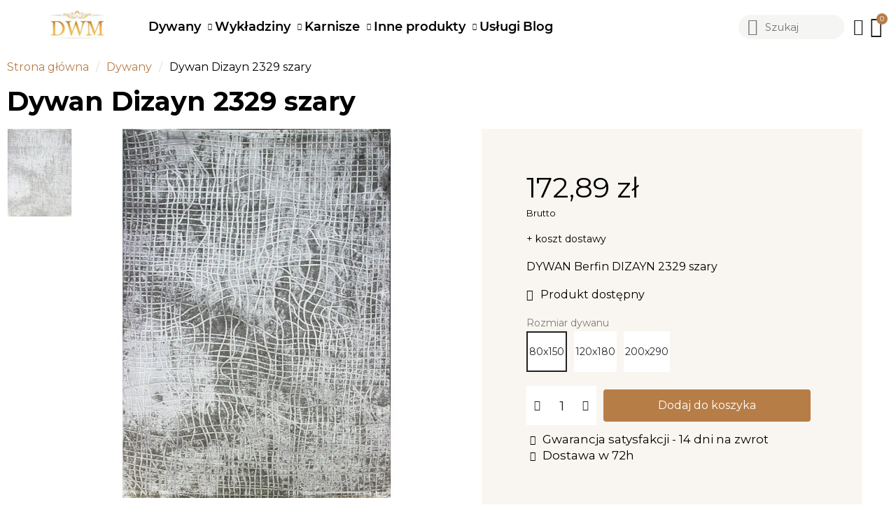

--- FILE ---
content_type: text/html; charset=utf-8
request_url: https://dwm24.pl/dywany/971-DYWAN-Berfin-DIZAYN-2329-szary.html
body_size: 19703
content:
<!doctype html>
<html lang="pl">
<head>
	
		
  <meta charset="utf-8">


  <meta http-equiv="x-ua-compatible" content="ie=edge">



  <title>DYWAN Berfin DIZAYN 2329 szary Rozmiar dywanu 80x150</title>
  <meta name="description" content="Dywan jest miły w dotyku, zastosowanie w produkcji akrylu sprawia że dywan przypomina wełniany. Dywan o kreskowanym wzorze z wypukłymi elementami w szarym odcieniu. Gęste runo dodatkowo sprawia że zabrudzenia nie dostają się wgłąb dywanu.">
  <meta name="keywords" content="DYWAN,Berfin,DIZAYN,19084,szary,dywan akryl,wełna,dywan do salonu,dywan premium,dywan klasyczny,dywan elegancki,9mm,dywan z wiskozy,miękki dywan,dywany,dywan szary,dywan 9mm,dywan rozmiar,80x150,120x180,160x230,200x300,240x330">
      
        



  <meta name="viewport" content="width=device-width, initial-scale=1">



  <link rel="icon" type="image/vnd.microsoft.icon" href="https://dwm24.pl/img/favicon.ico?1664013679">
  <link rel="shortcut icon" type="image/x-icon" href="https://dwm24.pl/img/favicon.ico?1664013679">



  



  	

  <script type="text/javascript">
        var prestashop = {"cart":{"products":[],"totals":{"total":{"type":"total","label":"Razem","amount":0,"value":"0,00\u00a0z\u0142"},"total_including_tax":{"type":"total","label":"Suma (brutto)","amount":0,"value":"0,00\u00a0z\u0142"},"total_excluding_tax":{"type":"total","label":"Suma (netto)","amount":0,"value":"0,00\u00a0z\u0142"}},"subtotals":{"products":{"type":"products","label":"Produkty","amount":0,"value":"0,00\u00a0z\u0142"},"discounts":null,"shipping":{"type":"shipping","label":"Wysy\u0142ka","amount":0,"value":""},"tax":null},"products_count":0,"summary_string":"0 sztuk","vouchers":{"allowed":1,"added":[]},"discounts":[],"minimalPurchase":1,"minimalPurchaseRequired":"Minimalny zakup na kwot\u0119 1,00\u00a0z\u0142 (netto) jest wymagany aby zatwierdzi\u0107 Twoje zam\u00f3wienie, obecna warto\u015b\u0107 koszyka to 0,00\u00a0z\u0142 (netto)."},"currency":{"name":"Z\u0142oty polski","iso_code":"PLN","iso_code_num":"985","sign":"z\u0142"},"customer":{"lastname":null,"firstname":null,"email":null,"birthday":null,"newsletter":null,"newsletter_date_add":null,"optin":null,"website":null,"company":null,"siret":null,"ape":null,"is_logged":false,"gender":{"type":null,"name":null},"addresses":[]},"language":{"name":"Polski (Polish)","iso_code":"pl","locale":"pl-PL","language_code":"pl","is_rtl":"0","date_format_lite":"Y-m-d","date_format_full":"Y-m-d H:i:s","id":2},"page":{"title":"","canonical":null,"meta":{"title":"DYWAN Berfin DIZAYN 2329 szary Rozmiar dywanu 80x150","description":"Dywan jest mi\u0142y w dotyku, zastosowanie w produkcji akrylu sprawia \u017ce dywan przypomina we\u0142niany. Dywan o kreskowanym wzorze z wypuk\u0142ymi elementami w szarym odcieniu. G\u0119ste runo dodatkowo sprawia \u017ce zabrudzenia nie dostaj\u0105 si\u0119 wg\u0142\u0105b dywanu.","keywords":"DYWAN,Berfin,DIZAYN,19084,szary,dywan akryl,we\u0142na,dywan do salonu,dywan premium,dywan klasyczny,dywan elegancki,9mm,dywan z wiskozy,mi\u0119kki dywan,dywany,dywan szary,dywan 9mm,dywan rozmiar,80x150,120x180,160x230,200x300,240x330","robots":"index"},"page_name":"product","body_classes":{"lang-pl":true,"lang-rtl":false,"country-PL":true,"currency-PLN":true,"layout-full-width":true,"page-product":true,"tax-display-enabled":true,"product-id-971":true,"product-Dywan Dizayn 2329 szary":true,"product-id-category-64":true,"product-id-manufacturer-0":true,"product-id-supplier-0":true,"product-available-for-order":true},"admin_notifications":[]},"shop":{"name":"DWM Tomasz Matysek","logo":"https:\/\/dwm24.pl\/img\/my-shop-logo-1664013679.jpg","stores_icon":"https:\/\/dwm24.pl\/img\/logo_stores.png","favicon":"https:\/\/dwm24.pl\/img\/favicon.ico"},"urls":{"base_url":"https:\/\/dwm24.pl\/","current_url":"https:\/\/dwm24.pl\/dywany\/971-DYWAN-Berfin-DIZAYN-2329-szary.html","shop_domain_url":"https:\/\/dwm24.pl","img_ps_url":"https:\/\/dwm24.pl\/img\/","img_cat_url":"https:\/\/dwm24.pl\/img\/c\/","img_lang_url":"https:\/\/dwm24.pl\/img\/l\/","img_prod_url":"https:\/\/dwm24.pl\/img\/p\/","img_manu_url":"https:\/\/dwm24.pl\/img\/m\/","img_sup_url":"https:\/\/dwm24.pl\/img\/su\/","img_ship_url":"https:\/\/dwm24.pl\/img\/s\/","img_store_url":"https:\/\/dwm24.pl\/img\/st\/","img_col_url":"https:\/\/dwm24.pl\/img\/co\/","img_url":"https:\/\/dwm24.pl\/themes\/classic\/assets\/img\/","css_url":"https:\/\/dwm24.pl\/themes\/classic\/assets\/css\/","js_url":"https:\/\/dwm24.pl\/themes\/classic\/assets\/js\/","pic_url":"https:\/\/dwm24.pl\/upload\/","pages":{"address":"https:\/\/dwm24.pl\/adres","addresses":"https:\/\/dwm24.pl\/adresy","authentication":"https:\/\/dwm24.pl\/logowanie","cart":"https:\/\/dwm24.pl\/koszyk","category":"https:\/\/dwm24.pl\/index.php?controller=category","cms":"https:\/\/dwm24.pl\/index.php?controller=cms","contact":"https:\/\/dwm24.pl\/kontakt","discount":"https:\/\/dwm24.pl\/rabaty","guest_tracking":"https:\/\/dwm24.pl\/sledzenie-zamowien-gosci","history":"https:\/\/dwm24.pl\/historia-zamowien","identity":"https:\/\/dwm24.pl\/dane-osobiste","index":"https:\/\/dwm24.pl\/","my_account":"https:\/\/dwm24.pl\/moje-konto","order_confirmation":"https:\/\/dwm24.pl\/potwierdzenie-zamowienia","order_detail":"https:\/\/dwm24.pl\/index.php?controller=order-detail","order_follow":"https:\/\/dwm24.pl\/sledzenie-zamowienia","order":"https:\/\/dwm24.pl\/zam\u00f3wienie","order_return":"https:\/\/dwm24.pl\/index.php?controller=order-return","order_slip":"https:\/\/dwm24.pl\/potwierdzenie-zwrotu","pagenotfound":"https:\/\/dwm24.pl\/nie-znaleziono-strony","password":"https:\/\/dwm24.pl\/odzyskiwanie-hasla","pdf_invoice":"https:\/\/dwm24.pl\/index.php?controller=pdf-invoice","pdf_order_return":"https:\/\/dwm24.pl\/index.php?controller=pdf-order-return","pdf_order_slip":"https:\/\/dwm24.pl\/index.php?controller=pdf-order-slip","prices_drop":"https:\/\/dwm24.pl\/promocje","product":"https:\/\/dwm24.pl\/index.php?controller=product","search":"https:\/\/dwm24.pl\/szukaj","sitemap":"https:\/\/dwm24.pl\/Mapa strony","stores":"https:\/\/dwm24.pl\/nasze-sklepy","supplier":"https:\/\/dwm24.pl\/dostawcy","register":"https:\/\/dwm24.pl\/logowanie?create_account=1","order_login":"https:\/\/dwm24.pl\/zam\u00f3wienie?login=1"},"alternative_langs":[],"theme_assets":"\/themes\/classic\/assets\/","actions":{"logout":"https:\/\/dwm24.pl\/?mylogout="},"no_picture_image":{"bySize":{"small_default":{"url":"https:\/\/dwm24.pl\/img\/p\/pl-default-small_default.jpg","width":98,"height":98},"cart_default":{"url":"https:\/\/dwm24.pl\/img\/p\/pl-default-cart_default.jpg","width":125,"height":125},"medium_default":{"url":"https:\/\/dwm24.pl\/img\/p\/pl-default-medium_default.jpg","width":452,"height":452},"home_default":{"url":"https:\/\/dwm24.pl\/img\/p\/pl-default-home_default.jpg","width":800,"height":800},"large_default":{"url":"https:\/\/dwm24.pl\/img\/p\/pl-default-large_default.jpg","width":800,"height":800}},"small":{"url":"https:\/\/dwm24.pl\/img\/p\/pl-default-small_default.jpg","width":98,"height":98},"medium":{"url":"https:\/\/dwm24.pl\/img\/p\/pl-default-medium_default.jpg","width":452,"height":452},"large":{"url":"https:\/\/dwm24.pl\/img\/p\/pl-default-large_default.jpg","width":800,"height":800},"legend":""}},"configuration":{"display_taxes_label":true,"display_prices_tax_incl":true,"is_catalog":false,"show_prices":true,"opt_in":{"partner":true},"quantity_discount":{"type":"discount","label":"Rabat Jednostkowy"},"voucher_enabled":1,"return_enabled":0},"field_required":[],"breadcrumb":{"links":[{"title":"Strona g\u0142\u00f3wna","url":"https:\/\/dwm24.pl\/"},{"title":"Dywany","url":"https:\/\/dwm24.pl\/64-dywany"},{"title":"Dywan Dizayn 2329 szary","url":"https:\/\/dwm24.pl\/dywany\/971-558-DYWAN-Berfin-DIZAYN-2329-szary.html#\/rozmiar_dywanu-80x150"}],"count":3},"link":{"protocol_link":"https:\/\/","protocol_content":"https:\/\/"},"time":1769732045,"static_token":"cd64dc156fc683ca917db451b3c08c6f","token":"ad29bb3018f631ded7ab577ca2e7aff8","debug":false};
        var psemailsubscription_subscription = "https:\/\/dwm24.pl\/module\/ps_emailsubscription\/subscription";
        var psr_icon_color = "#F19D76";
      </script>
		<link rel="stylesheet" href="https://fonts.googleapis.com/css?family=Montserrat:100,100italic,200,200italic,300,300italic,400,400italic,500,500italic,600,600italic,700,700italic,800,800italic,900,900italic&amp;display=swap&amp;subset=latin-ext" media="all">
		<link rel="stylesheet" href="https://dwm24.pl/themes/classic/assets/cache/theme-589cfd140.css" media="all">
	
	


	<script>
			var ceFrontendConfig = {"environmentMode":{"edit":false,"wpPreview":false},"is_rtl":false,"breakpoints":{"xs":0,"sm":480,"md":768,"lg":1025,"xl":1440,"xxl":1600},"version":"2.12.0","urls":{"assets":"\/modules\/creativeelements\/views\/"},"productQuickView":0,"settings":{"page":[],"general":{"elementor_global_image_lightbox":"1","elementor_lightbox_enable_counter":"yes","elementor_lightbox_enable_fullscreen":"yes","elementor_lightbox_enable_zoom":"yes","elementor_lightbox_title_src":"title","elementor_lightbox_description_src":"caption"},"editorPreferences":[]},"post":{"id":"971030201","title":"Dywan%20Dizayn%202329%20szary","excerpt":""}};
		</script>
        <link rel="preload" href="/modules/creativeelements/views/lib/ceicons/fonts/ceicons.woff2?8goggd" as="font" type="font/woff2" crossorigin>
        


  <script async src="https://www.googletagmanager.com/gtag/js?id=G-P5ZMYB4LPZ"></script>
<script>
  window.dataLayer = window.dataLayer || [];
  function gtag(){dataLayer.push(arguments);}
  gtag('js', new Date());
  gtag(
    'config',
    'G-P5ZMYB4LPZ',
    {
      'debug_mode':false
                      }
  );
</script>

<script async src="https://geowidget.easypack24.net/js/sdk-for-javascript.js"></script>
                <link rel="stylesheet" href="https://geowidget.easypack24.net/css/easypack.css"/>





<!-- Global site tag (gtag.js) - Google Analytics -->
<script async src="https://www.googletagmanager.com/gtag/js?id=G-P5ZMYB4LPZ"></script>
<script>
  window.dataLayer = window.dataLayer || [];
  function gtag(){dataLayer.push(arguments);}
  gtag('js', new Date());

  gtag('config', 'G-P5ZMYB4LPZ');
</script>


<!-- Google Tag Manager -->

<script>(function(w,d,s,l,i){w[l]=w[l]||[];w[l].push({'gtm.start':

new Date().getTime(),event:'gtm.js'});var f=d.getElementsByTagName(s)[0],

j=d.createElement(s),dl=l!='dataLayer'?'&l='+l:'';j.async=true;j.src=

'https://www.googletagmanager.com/gtm.js?id='+i+dl;f.parentNode.insertBefore(j,f);

})(window,document,'script','dataLayer','GTM-MPSQT25T');</script>

<!-- End Google Tag Manager -->

<!-- Google tag (gtag.js) --> 

<script async src="https://www.googletagmanager.com/gtag/js?id=AW-989195247"></script> <script> window.dataLayer = window.dataLayer || []; function gtag(){dataLayer.push(arguments);} gtag('js', new Date()); gtag('config', 'AW-989195247'); </script>



<!-- Meta Pixel Code -->
<script>
!function(f,b,e,v,n,t,s)
{if(f.fbq)return;n=f.fbq=function(){n.callMethod?
n.callMethod.apply(n,arguments):n.queue.push(arguments)};
if(!f._fbq)f._fbq=n;n.push=n;n.loaded=!0;n.version='2.0';
n.queue=[];t=b.createElement(e);t.async=!0;
t.src=v;s=b.getElementsByTagName(e)[0];
s.parentNode.insertBefore(t,s)}(window, document,'script',
'https://connect.facebook.net/en_US/fbevents.js');
fbq('init', '839836267791512');
fbq('track', 'PageView');
</script>
<noscript><img height="1" width="1" style="display:none"
src="https://www.facebook.com/tr?id=839836267791512&ev=PageView&noscript=1"
/></noscript>
<!-- End Meta Pixel Code -->


<meta name="facebook-domain-verification" content="k947yi6yh4ji4bo3koca99ixyzo6mi" />



	
	<script type="application/ld+json">
{
	"@context": "https://schema.org/",
	"@type": "Product",
	"name": "Dywan Dizayn 2329 szary",
	"description": "Dywan jest miły w dotyku, zastosowanie w produkcji akrylu sprawia że dywan przypomina wełniany. Dywan o kreskowanym wzorze z wypukłymi elementami w szarym odcieniu. Gęste runo dodatkowo sprawia że zabrudzenia nie dostają się wgłąb dywanu.",
	"category": "Dywany",
	"image" :"https://dwm24.pl/269-home_default/DYWAN-Berfin-DIZAYN-2329-szary.jpg",
	"sku": "DYWAN-Berfin-DIZAYN-2329-szary",
	"mpn": "DYWAN-Berfin-DIZAYN-2329-szary",
	"brand": {
		"@type": "Brand",
		"name": "DWM Tomasz Matysek"
	},
	"weight": {
			"@context": "https://schema.org",
			"@type": "QuantitativeValue",
			"value": "0.000000",
			"unitCode": "kg"
	},
	"offers": {
		"@type": "Offer",
		"priceCurrency": "PLN",
		"name": "Dywan Dizayn 2329 szary",
		"price": "172.89",
		"url": "https://dwm24.pl/dywany/971-558-DYWAN-Berfin-DIZAYN-2329-szary.html#/1-rozmiar_dywanu-80x150",
		"priceValidUntil": "2026-02-14",
			"image": ["https://dwm24.pl/269-large_default/DYWAN-Berfin-DIZAYN-2329-szary.jpg"],
			"sku": "DYWAN-Berfin-DIZAYN-2329-szary",
		"mpn": "DYWAN-Berfin-DIZAYN-2329-szary",
				"availability": "https://schema.org/InStock",
		"seller": {
			"@type": "Organization",
			"name": "DWM Tomasz Matysek"
		}
	},
	"url": "https://dwm24.pl/dywany/971-558-DYWAN-Berfin-DIZAYN-2329-szary.html#/1-rozmiar_dywanu-80x150"
}
</script>
	<meta property="og:type" content="product">
			<meta property="og:title" content="DYWAN Berfin DIZAYN 2329 szary Rozmiar dywanu 80x150">
		<meta property="og:description" content="Dywan jest miły w dotyku, zastosowanie w produkcji akrylu sprawia że dywan przypomina wełniany. Dywan o kreskowanym wzorze z wypukłymi elementami w szarym odcieniu. Gęste runo dodatkowo sprawia że zabrudzenia nie dostają się wgłąb dywanu.">
		<meta property="og:url" content="https://dwm24.pl/dywany/971-DYWAN-Berfin-DIZAYN-2329-szary.html">
		<meta property="og:site_name" content="DWM Tomasz Matysek">
				<meta property="og:image" content="https://dwm24.pl/269-large_default/DYWAN-Berfin-DIZAYN-2329-szary.jpg">
				<meta property="product:pretax_price:amount" content="140.560976">
		<meta property="product:pretax_price:currency" content="PLN">
		<meta property="product:price:amount" content="172.89">
		<meta property="product:price:currency" content="PLN">
				<meta property="product:weight:value" content="0.000000">
		<meta property="product:weight:units" content="kg">
		
</head>
<body id="product" class="lang-pl country-pl currency-pln page-product tax-display-enabled product-id-971 product-dywan-dizayn-2329-szary product-id-category-64 product-id-manufacturer-0 product-id-supplier-0 product-available-for-order ce-kit-2 elementor-page elementor-page-971030201 ce-theme ce-theme-13 layout-header-footer">
	
		
	
	<main>
		
					
		<header id="header">
			
					        <header data-elementor-type="header" data-elementor-id="6170201" class="elementor elementor-6170201">
            <div class="elementor-section-wrap">
                <header class="elementor-element elementor-element-310d65a6 elementor-section-content-middle elementor-section-height-min-height elementor-section-full_width elementor-section-height-default elementor-section-items-middle elementor-section elementor-top-section" data-id="310d65a6" data-element_type="section" data-settings='{"background_background":"classic"}'><div class="elementor-container elementor-column-gap-default"><div class="elementor-row"><div class="elementor-element elementor-element-6a616b7c elementor-column elementor-col-100 elementor-top-column" data-id="6a616b7c" data-element_type="column"><div class="elementor-column-wrap elementor-element-populated"><div class="elementor-widget-wrap">
                <div class="elementor-element elementor-element-702aff89 elementor-widget__width-auto elementor-widget elementor-widget-image" data-id="702aff89" data-element_type="widget" data-widget_type="image.default">
        <div class="elementor-widget-container">        <div class="elementor-image">
                            <a href="https://dwm24.pl/">
                    <img src="/img/my-shop-logo-1664013679.jpg" alt="DWM Tomasz Matysek" width="200" height="113">                    </a>
                                </div>
        </div>        </div>
                <div class="elementor-element elementor-element-50688a35 elementor-nav--align-left elementor-widget__width-auto elementor-widget-tablet__width-initial elementor-nav--stretch elementor-nav--dropdown-tablet elementor-nav--text-align-aside elementor-nav--toggle elementor-nav--burger elementor-widget elementor-widget-nav-menu" data-id="50688a35" data-element_type="widget" data-settings="{&quot;submenu_icon&quot;:{&quot;value&quot;:&quot;fas fa-chevron-down&quot;,&quot;library&quot;:&quot;fa-solid&quot;},&quot;full_width&quot;:&quot;stretch&quot;,&quot;layout&quot;:&quot;horizontal&quot;,&quot;show_submenu_on&quot;:&quot;hover&quot;,&quot;animation_dropdown&quot;:&quot;toggle&quot;,&quot;toggle&quot;:&quot;burger&quot;}" data-widget_type="nav-menu.default">
        <div class="elementor-widget-container">            <nav class="elementor-nav-menu elementor-nav--main elementor-nav__container elementor-nav--layout-horizontal e--pointer-underline e--animation-grow">        <ul id="menu-1-50688a35" class="elementor-nav">
                    <li class="menu-item menu-item-type-category menu-item-category-64 menu-item-has-children">
                <a class="elementor-item" href="https://dwm24.pl/64-dywany">
                                    Dywany                                    <span class="sub-arrow fas fa-chevron-down"></span>
                                </a>
                        <ul class="sub-menu elementor-nav--dropdown">
                    <li class="menu-item menu-item-type-category menu-item-category-106 menu-item-has-children">
                <a class="elementor-sub-item" href="https://dwm24.pl/106-styl">
                                    Styl                                    <span class="sub-arrow fas fa-chevron-down"></span>
                                </a>
                        <ul class="sub-menu elementor-nav--dropdown">
                    <li class="menu-item menu-item-type-category menu-item-category-114">
                <a class="elementor-sub-item" href="https://dwm24.pl/114-dywany-art-deco">
                                    Dywany art deco                                </a>
                            </li>
                    <li class="menu-item menu-item-type-category menu-item-category-115">
                <a class="elementor-sub-item" href="https://dwm24.pl/115-dywany-boho">
                                    Dywany boho                                </a>
                            </li>
                    <li class="menu-item menu-item-type-category menu-item-category-116">
                <a class="elementor-sub-item" href="https://dwm24.pl/116-dywany-dzieciece">
                                    Dywany dziecięce                                </a>
                            </li>
                    <li class="menu-item menu-item-type-category menu-item-category-117">
                <a class="elementor-sub-item" href="https://dwm24.pl/117-dywany-glamour">
                                    Dywany glamour                                </a>
                            </li>
                    <li class="menu-item menu-item-type-category menu-item-category-118">
                <a class="elementor-sub-item" href="https://dwm24.pl/118-dywany-klasyczne">
                                    Dywany klasyczne                                </a>
                            </li>
                    <li class="menu-item menu-item-type-category menu-item-category-119">
                <a class="elementor-sub-item" href="https://dwm24.pl/119-dywany-loftowe">
                                    Dywany loftowe                                </a>
                            </li>
                    <li class="menu-item menu-item-type-category menu-item-category-120">
                <a class="elementor-sub-item" href="https://dwm24.pl/120-dywany-minimalistyczne">
                                    Dywany minimalistyczne                                </a>
                            </li>
                    <li class="menu-item menu-item-type-category menu-item-category-78">
                <a class="elementor-sub-item" href="https://dwm24.pl/78-dywany-nowoczesne">
                                    Dywany nowoczesne                                </a>
                            </li>
                    <li class="menu-item menu-item-type-category menu-item-category-121">
                <a class="elementor-sub-item" href="https://dwm24.pl/121-dywany-orientalne">
                                    Dywany orientalne                                </a>
                            </li>
                    <li class="menu-item menu-item-type-category menu-item-category-122">
                <a class="elementor-sub-item" href="https://dwm24.pl/122-dywany-shaggy">
                                    Dywany shaggy                                </a>
                            </li>
                    <li class="menu-item menu-item-type-category menu-item-category-90">
                <a class="elementor-sub-item" href="https://dwm24.pl/90-dywany-skandynawskie">
                                    Dywany skandynawskie                                </a>
                            </li>
                    <li class="menu-item menu-item-type-category menu-item-category-75">
                <a class="elementor-sub-item" href="https://dwm24.pl/75-dywany-tradycyjne">
                                    Dywany tradycyjne                                </a>
                            </li>
                    <li class="menu-item menu-item-type-category menu-item-category-123">
                <a class="elementor-sub-item" href="https://dwm24.pl/123-dywany-tureckie">
                                    Dywany tureckie                                </a>
                            </li>
                    <li class="menu-item menu-item-type-category menu-item-category-124">
                <a class="elementor-sub-item" href="https://dwm24.pl/124-dywany-vintage">
                                    Dywany vintage                                </a>
                            </li>
                </ul>
                    </li>
                    <li class="menu-item menu-item-type-category menu-item-category-107 menu-item-has-children">
                <a class="elementor-sub-item" href="https://dwm24.pl/107-wzor">
                                    Wzór                                    <span class="sub-arrow fas fa-chevron-down"></span>
                                </a>
                        <ul class="sub-menu elementor-nav--dropdown">
                    <li class="menu-item menu-item-type-category menu-item-category-125">
                <a class="elementor-sub-item" href="https://dwm24.pl/125-dywany-abstrakcyjne">
                                    Dywany abstrakcyjne                                </a>
                            </li>
                    <li class="menu-item menu-item-type-category menu-item-category-91">
                <a class="elementor-sub-item" href="https://dwm24.pl/91-dywany-geometryczne">
                                    Dywany geometryczne                                </a>
                            </li>
                    <li class="menu-item menu-item-type-category menu-item-category-126">
                <a class="elementor-sub-item" href="https://dwm24.pl/126-dywany-gladkie">
                                    Dywany gładkie                                </a>
                            </li>
                    <li class="menu-item menu-item-type-category menu-item-category-127">
                <a class="elementor-sub-item" href="https://dwm24.pl/127-dywany-kwiatowe">
                                    Dywany kwiatowe                                </a>
                            </li>
                    <li class="menu-item menu-item-type-category menu-item-category-128">
                <a class="elementor-sub-item" href="https://dwm24.pl/128-dywany-marokanska-koniczyna">
                                    Dywany marokańska koniczyna                                </a>
                            </li>
                    <li class="menu-item menu-item-type-category menu-item-category-129">
                <a class="elementor-sub-item" href="https://dwm24.pl/129-dywany-paski">
                                    Dywany paski                                </a>
                            </li>
                    <li class="menu-item menu-item-type-category menu-item-category-130">
                <a class="elementor-sub-item" href="https://dwm24.pl/130-dywany-patchwork">
                                    Dywany patchwork                                </a>
                            </li>
                    <li class="menu-item menu-item-type-category menu-item-category-131">
                <a class="elementor-sub-item" href="https://dwm24.pl/131-dywany-ramka">
                                    Dywany ramka                                </a>
                            </li>
                    <li class="menu-item menu-item-type-category menu-item-category-88">
                <a class="elementor-sub-item" href="https://dwm24.pl/88-dywany-roslinne">
                                    Dywany roślinne                                </a>
                            </li>
                    <li class="menu-item menu-item-type-category menu-item-category-132">
                <a class="elementor-sub-item" href="https://dwm24.pl/132-dywany-zwierzece">
                                    Dywany zwierzęce                                </a>
                            </li>
                </ul>
                    </li>
                    <li class="menu-item menu-item-type-category menu-item-category-108 menu-item-has-children">
                <a class="elementor-sub-item" href="https://dwm24.pl/108-rozmiar">
                                    Rozmiar                                    <span class="sub-arrow fas fa-chevron-down"></span>
                                </a>
                        <ul class="sub-menu elementor-nav--dropdown">
                    <li class="menu-item menu-item-type-category menu-item-category-133">
                <a class="elementor-sub-item" href="https://dwm24.pl/133-dywany-60x100">
                                    Dywany 60x100                                </a>
                            </li>
                    <li class="menu-item menu-item-type-category menu-item-category-134">
                <a class="elementor-sub-item" href="https://dwm24.pl/134-dywany-80x150">
                                    Dywany 80x150                                </a>
                            </li>
                    <li class="menu-item menu-item-type-category menu-item-category-135">
                <a class="elementor-sub-item" href="https://dwm24.pl/135-dywany-120x180">
                                    Dywany 120x180                                </a>
                            </li>
                    <li class="menu-item menu-item-type-category menu-item-category-136">
                <a class="elementor-sub-item" href="https://dwm24.pl/136-dywany-100x200">
                                    Dywany 100x200                                </a>
                            </li>
                    <li class="menu-item menu-item-type-category menu-item-category-137">
                <a class="elementor-sub-item" href="https://dwm24.pl/137-dywany-160x230">
                                    Dywany 160x230                                </a>
                            </li>
                    <li class="menu-item menu-item-type-category menu-item-category-138">
                <a class="elementor-sub-item" href="https://dwm24.pl/138-dywany-180x260">
                                    Dywany 180x260                                </a>
                            </li>
                    <li class="menu-item menu-item-type-category menu-item-category-139">
                <a class="elementor-sub-item" href="https://dwm24.pl/139-dywany-200x200">
                                    Dywany 200x200                                </a>
                            </li>
                    <li class="menu-item menu-item-type-category menu-item-category-140">
                <a class="elementor-sub-item" href="https://dwm24.pl/140-dywany-200x300">
                                    Dywany 200x300                                </a>
                            </li>
                    <li class="menu-item menu-item-type-category menu-item-category-141">
                <a class="elementor-sub-item" href="https://dwm24.pl/141-dywany-240x330">
                                    Dywany 240x330                                </a>
                            </li>
                    <li class="menu-item menu-item-type-category menu-item-category-142">
                <a class="elementor-sub-item" href="https://dwm24.pl/142-dywany-200x400">
                                    Dywany 200x400                                </a>
                            </li>
                </ul>
                    </li>
                    <li class="menu-item menu-item-type-category menu-item-category-109 menu-item-has-children">
                <a class="elementor-sub-item" href="https://dwm24.pl/109-przeznaczenie">
                                    Przeznaczenie                                    <span class="sub-arrow fas fa-chevron-down"></span>
                                </a>
                        <ul class="sub-menu elementor-nav--dropdown">
                    <li class="menu-item menu-item-type-category menu-item-category-143">
                <a class="elementor-sub-item" href="https://dwm24.pl/143-dywany-do-salonu">
                                    Dywany do salonu                                </a>
                            </li>
                    <li class="menu-item menu-item-type-category menu-item-category-144">
                <a class="elementor-sub-item" href="https://dwm24.pl/144-dywany-do-sypialni">
                                    Dywany do sypialni                                </a>
                            </li>
                    <li class="menu-item menu-item-type-category menu-item-category-145">
                <a class="elementor-sub-item" href="https://dwm24.pl/145-dywany-do-kuchni">
                                    Dywany do kuchni                                </a>
                            </li>
                    <li class="menu-item menu-item-type-category menu-item-category-146">
                <a class="elementor-sub-item" href="https://dwm24.pl/146-dywany-dla-dziecka">
                                    Dywany dla dziecka                                </a>
                            </li>
                    <li class="menu-item menu-item-type-category menu-item-category-147">
                <a class="elementor-sub-item" href="https://dwm24.pl/147-dywany-do-lazienki">
                                    Dywany do łazienki                                </a>
                            </li>
                    <li class="menu-item menu-item-type-category menu-item-category-148">
                <a class="elementor-sub-item" href="https://dwm24.pl/148-dywany-do-przedpokoju">
                                    Dywany do przedpokoju                                </a>
                            </li>
                    <li class="menu-item menu-item-type-category menu-item-category-149">
                <a class="elementor-sub-item" href="https://dwm24.pl/149-dywany-na-balkon-taras">
                                    Dywany na balkon | taras                                </a>
                            </li>
                </ul>
                    </li>
                    <li class="menu-item menu-item-type-category menu-item-category-110 menu-item-has-children">
                <a class="elementor-sub-item" href="https://dwm24.pl/110-rodzaj">
                                    Rodzaj                                    <span class="sub-arrow fas fa-chevron-down"></span>
                                </a>
                        <ul class="sub-menu elementor-nav--dropdown">
                    <li class="menu-item menu-item-type-category menu-item-category-150">
                <a class="elementor-sub-item" href="https://dwm24.pl/150-dywany-do-prania-w-pralce">
                                    Dywany do prania w pralce                                </a>
                            </li>
                    <li class="menu-item menu-item-type-category menu-item-category-151">
                <a class="elementor-sub-item" href="https://dwm24.pl/151-dywany-recznie-tkane">
                                    Dywany ręcznie tkane                                </a>
                            </li>
                    <li class="menu-item menu-item-type-category menu-item-category-152">
                <a class="elementor-sub-item" href="https://dwm24.pl/152-dywany-sznurkowe">
                                    Dywany sznurkowe                                </a>
                            </li>
                    <li class="menu-item menu-item-type-category menu-item-category-153">
                <a class="elementor-sub-item" href="https://dwm24.pl/153-dywany-z-krotkim-wlosiem">
                                    Dywany z krótkim włosiem                                </a>
                            </li>
                    <li class="menu-item menu-item-type-category menu-item-category-87">
                <a class="elementor-sub-item" href="https://dwm24.pl/87-dywaniki-lazienkowe">
                                    Dywaniki łazienkowe                                </a>
                            </li>
                </ul>
                    </li>
                    <li class="menu-item menu-item-type-category menu-item-category-112 menu-item-has-children">
                <a class="elementor-sub-item" href="https://dwm24.pl/112-kolor">
                                    Kolor                                    <span class="sub-arrow fas fa-chevron-down"></span>
                                </a>
                        <ul class="sub-menu elementor-nav--dropdown">
                    <li class="menu-item menu-item-type-category menu-item-category-157">
                <a class="elementor-sub-item" href="https://dwm24.pl/157-dywany-bezowe">
                                    Dywany beżowe                                </a>
                            </li>
                    <li class="menu-item menu-item-type-category menu-item-category-158">
                <a class="elementor-sub-item" href="https://dwm24.pl/158-dywany-biale">
                                    Dywany białe                                </a>
                            </li>
                    <li class="menu-item menu-item-type-category menu-item-category-159">
                <a class="elementor-sub-item" href="https://dwm24.pl/159-dywany-brazowe">
                                    Dywany brązowe                                </a>
                            </li>
                    <li class="menu-item menu-item-type-category menu-item-category-160">
                <a class="elementor-sub-item" href="https://dwm24.pl/160-dywany-blekitne">
                                    Dywany błękitne                                </a>
                            </li>
                    <li class="menu-item menu-item-type-category menu-item-category-161">
                <a class="elementor-sub-item" href="https://dwm24.pl/161-dywany-czarne">
                                    Dywany czarne                                </a>
                            </li>
                    <li class="menu-item menu-item-type-category menu-item-category-162">
                <a class="elementor-sub-item" href="https://dwm24.pl/162-dywany-czerwone">
                                    Dywany czerwone                                </a>
                            </li>
                    <li class="menu-item menu-item-type-category menu-item-category-163">
                <a class="elementor-sub-item" href="https://dwm24.pl/163-dywany-grafitowe">
                                    Dywany grafitowe                                </a>
                            </li>
                    <li class="menu-item menu-item-type-category menu-item-category-164">
                <a class="elementor-sub-item" href="https://dwm24.pl/164-dywany-granatowe">
                                    Dywany granatowe                                </a>
                            </li>
                    <li class="menu-item menu-item-type-category menu-item-category-165">
                <a class="elementor-sub-item" href="https://dwm24.pl/165-dywany-kremowe">
                                    Dywany kremowe                                </a>
                            </li>
                    <li class="menu-item menu-item-type-category menu-item-category-166">
                <a class="elementor-sub-item" href="https://dwm24.pl/166-dywany-kolorowe">
                                    Dywany kolorowe                                </a>
                            </li>
                    <li class="menu-item menu-item-type-category menu-item-category-167">
                <a class="elementor-sub-item" href="https://dwm24.pl/167-dywany-niebieskie">
                                    Dywany niebieskie                                </a>
                            </li>
                    <li class="menu-item menu-item-type-category menu-item-category-168">
                <a class="elementor-sub-item" href="https://dwm24.pl/168-dywany-pomaranczowe">
                                    Dywany pomarańczowe                                </a>
                            </li>
                    <li class="menu-item menu-item-type-category menu-item-category-169">
                <a class="elementor-sub-item" href="https://dwm24.pl/169-dywany-szare">
                                    Dywany szare                                </a>
                            </li>
                    <li class="menu-item menu-item-type-category menu-item-category-170">
                <a class="elementor-sub-item" href="https://dwm24.pl/170-dywany-turkusowe">
                                    Dywany turkusowe                                </a>
                            </li>
                    <li class="menu-item menu-item-type-category menu-item-category-171">
                <a class="elementor-sub-item" href="https://dwm24.pl/171-dywany-zielone">
                                    Dywany zielone                                </a>
                            </li>
                    <li class="menu-item menu-item-type-category menu-item-category-172">
                <a class="elementor-sub-item" href="https://dwm24.pl/172-dywany-zlote">
                                    Dywany złote                                </a>
                            </li>
                </ul>
                    </li>
                    <li class="menu-item menu-item-type-category menu-item-category-113 menu-item-has-children">
                <a class="elementor-sub-item" href="https://dwm24.pl/113-material">
                                    Materiał                                    <span class="sub-arrow fas fa-chevron-down"></span>
                                </a>
                        <ul class="sub-menu elementor-nav--dropdown">
                    <li class="menu-item menu-item-type-category menu-item-category-173">
                <a class="elementor-sub-item" href="https://dwm24.pl/173-dywany-syntetyczne">
                                    Dywany syntetyczne                                </a>
                            </li>
                    <li class="menu-item menu-item-type-category menu-item-category-76">
                <a class="elementor-sub-item" href="https://dwm24.pl/76-dywany-welniane">
                                    Dywany wełniane                                </a>
                            </li>
                    <li class="menu-item menu-item-type-category menu-item-category-174">
                <a class="elementor-sub-item" href="https://dwm24.pl/174-dywany-bawelniane">
                                    Dywany bawełniane                                </a>
                            </li>
                    <li class="menu-item menu-item-type-category menu-item-category-175">
                <a class="elementor-sub-item" href="https://dwm24.pl/175-dywany-akrylowe">
                                    Dywany akrylowe                                </a>
                            </li>
                    <li class="menu-item menu-item-type-category menu-item-category-176">
                <a class="elementor-sub-item" href="https://dwm24.pl/176-dywany-z-wiskozy">
                                    Dywany z wiskozy                                </a>
                            </li>
                </ul>
                    </li>
                </ul>
                    </li>
                    <li class="menu-item menu-item-type-category menu-item-category-94 menu-item-has-children">
                <a class="elementor-item" href="https://dwm24.pl/94-wykladziny">
                                    Wykładziny                                    <span class="sub-arrow fas fa-chevron-down"></span>
                                </a>
                        <ul class="sub-menu elementor-nav--dropdown">
                    <li class="menu-item menu-item-type-category menu-item-category-95">
                <a class="elementor-sub-item" href="https://dwm24.pl/95-wykladziny-dywanowe">
                                    wykładziny dywanowe                                </a>
                            </li>
                    <li class="menu-item menu-item-type-category menu-item-category-96">
                <a class="elementor-sub-item" href="https://dwm24.pl/96-wykladziny-pcv">
                                    wykładziny PCV                                </a>
                            </li>
                </ul>
                    </li>
                    <li class="menu-item menu-item-type-category menu-item-category-65 menu-item-has-children">
                <a class="elementor-item" href="https://dwm24.pl/65-karnisze">
                                    Karnisze                                    <span class="sub-arrow fas fa-chevron-down"></span>
                                </a>
                        <ul class="sub-menu elementor-nav--dropdown">
                    <li class="menu-item menu-item-type-category menu-item-category-69">
                <a class="elementor-sub-item" href="https://dwm24.pl/69-karnisze-drewniane">
                                    karnisze drewniane                                </a>
                            </li>
                    <li class="menu-item menu-item-type-category menu-item-category-70">
                <a class="elementor-sub-item" href="https://dwm24.pl/70-karnisze-metalowe">
                                    karnisze metalowe                                </a>
                            </li>
                    <li class="menu-item menu-item-type-category menu-item-category-71">
                <a class="elementor-sub-item" href="https://dwm24.pl/71-karnisze-szynowe">
                                    karnisze szynowe                                </a>
                            </li>
                    <li class="menu-item menu-item-type-category menu-item-category-72">
                <a class="elementor-sub-item" href="https://dwm24.pl/72-akcesoria-do-karniszy">
                                    akcesoria do karniszy                                </a>
                            </li>
                </ul>
                    </li>
                    <li class="menu-item menu-item-type-category menu-item-category-187 menu-item-has-children">
                <a class="elementor-item" href="https://dwm24.pl/187-inne-produkty">
                                    Inne produkty                                    <span class="sub-arrow fas fa-chevron-down"></span>
                                </a>
                        <ul class="sub-menu elementor-nav--dropdown">
                    <li class="menu-item menu-item-type-category menu-item-category-67 menu-item-has-children">
                <a class="elementor-sub-item" href="https://dwm24.pl/67-chodniki">
                                    Chodniki                                    <span class="sub-arrow fas fa-chevron-down"></span>
                                </a>
                        <ul class="sub-menu elementor-nav--dropdown">
                    <li class="menu-item menu-item-type-category menu-item-category-80">
                <a class="elementor-sub-item" href="https://dwm24.pl/80-chodniki-podgumowane">
                                    chodniki podgumowane                                </a>
                            </li>
                    <li class="menu-item menu-item-type-category menu-item-category-81">
                <a class="elementor-sub-item" href="https://dwm24.pl/81-chodniki-syntetyczne">
                                    chodniki syntetyczne                                </a>
                            </li>
                    <li class="menu-item menu-item-type-category menu-item-category-85">
                <a class="elementor-sub-item" href="https://dwm24.pl/85-sztuczna-trawa">
                                    sztuczna trawa                                </a>
                            </li>
                </ul>
                    </li>
                    <li class="menu-item menu-item-type-category menu-item-category-66 menu-item-has-children">
                <a class="elementor-sub-item" href="https://dwm24.pl/66-rolety">
                                    Rolety                                    <span class="sub-arrow fas fa-chevron-down"></span>
                                </a>
                        <ul class="sub-menu elementor-nav--dropdown">
                    <li class="menu-item menu-item-type-category menu-item-category-73">
                <a class="elementor-sub-item" href="https://dwm24.pl/73-rolety-mini">
                                    rolety mini                                </a>
                            </li>
                    <li class="menu-item menu-item-type-category menu-item-category-74">
                <a class="elementor-sub-item" href="https://dwm24.pl/74-rolety-dzien-noc">
                                    rolety dzień noc                                </a>
                            </li>
                    <li class="menu-item menu-item-type-category menu-item-category-83">
                <a class="elementor-sub-item" href="https://dwm24.pl/83-rolety-scienne">
                                    rolety ścienne                                </a>
                            </li>
                    <li class="menu-item menu-item-type-category menu-item-category-97">
                <a class="elementor-sub-item" href="https://dwm24.pl/97-zaluzje">
                                    żaluzje                                </a>
                            </li>
                </ul>
                    </li>
                    <li class="menu-item menu-item-type-category menu-item-category-89 menu-item-has-children">
                <a class="elementor-sub-item" href="https://dwm24.pl/89-wycieraczki">
                                    Wycieraczki                                    <span class="sub-arrow fas fa-chevron-down"></span>
                                </a>
                        <ul class="sub-menu elementor-nav--dropdown">
                    <li class="menu-item menu-item-type-category menu-item-category-82">
                <a class="elementor-sub-item" href="https://dwm24.pl/82-wycieraczki-gumowe">
                                    wycieraczki gumowe                                </a>
                            </li>
                    <li class="menu-item menu-item-type-category menu-item-category-100">
                <a class="elementor-sub-item" href="https://dwm24.pl/100-wycieraczki-astroturf">
                                    wycieraczki astroturf                                </a>
                            </li>
                    <li class="menu-item menu-item-type-category menu-item-category-101">
                <a class="elementor-sub-item" href="https://dwm24.pl/101-wycieraczki-tekstylne">
                                    wycieraczki tekstylne                                </a>
                            </li>
                    <li class="menu-item menu-item-type-category menu-item-category-102">
                <a class="elementor-sub-item" href="https://dwm24.pl/102-wycieraczki-azurowe">
                                    wycieraczki ażurowe                                </a>
                            </li>
                    <li class="menu-item menu-item-type-category menu-item-category-103">
                <a class="elementor-sub-item" href="https://dwm24.pl/103-wycieraczki-eko">
                                    wycieraczki EKO                                </a>
                            </li>
                    <li class="menu-item menu-item-type-category menu-item-category-104">
                <a class="elementor-sub-item" href="https://dwm24.pl/104-wycieraczki-zewnetrzne">
                                    wycieraczki zewnętrzne                                </a>
                            </li>
                    <li class="menu-item menu-item-type-category menu-item-category-105">
                <a class="elementor-sub-item" href="https://dwm24.pl/105-wycieraczki-wewnetrzne">
                                    wycieraczki wewnętrzne                                </a>
                            </li>
                </ul>
                    </li>
                    <li class="menu-item menu-item-type-category menu-item-category-92 menu-item-has-children">
                <a class="elementor-sub-item" href="https://dwm24.pl/92-tkaniny">
                                    Tkaniny                                    <span class="sub-arrow fas fa-chevron-down"></span>
                                </a>
                        <ul class="sub-menu elementor-nav--dropdown">
                    <li class="menu-item menu-item-type-category menu-item-category-93">
                <a class="elementor-sub-item" href="https://dwm24.pl/93-tkaniny-swiateczne">
                                    tkaniny świąteczne                                </a>
                            </li>
                    <li class="menu-item menu-item-type-category menu-item-category-99">
                <a class="elementor-sub-item" href="https://dwm24.pl/99-akcesoria-do-tkanin">
                                    akcesoria do tkanin                                </a>
                            </li>
                </ul>
                    </li>
                    <li class="menu-item menu-item-type-category menu-item-category-98">
                <a class="elementor-sub-item" href="https://dwm24.pl/98-chemia">
                                    Chemia                                </a>
                            </li>
                </ul>
                    </li>
                    <li class="menu-item menu-item-type-cms-page menu-item-cms-page-19">
                <a class="elementor-item" href="https://dwm24.pl/content/19-uslugi">
                                    Usługi                                </a>
                            </li>
                    <li class="menu-item menu-item-type-link menu-item-lnk-blog">
                <a class="elementor-item" href="https://dwm24.pl/blog" target="_blank">
                                    Blog                                </a>
                            </li>
                </ul>
        </nav>
                    <div class="elementor-menu-toggle">
            <i class="fa" aria-hidden="true"></i>
            <span class="elementor-screen-only">Menu</span>
        </div>
        <nav class="elementor-nav--dropdown elementor-nav__container">        <ul id="menu-2-50688a35" class="elementor-nav">
                    <li class="menu-item menu-item-type-category menu-item-category-64 menu-item-has-children">
                <a class="elementor-item" href="https://dwm24.pl/64-dywany">
                                    Dywany                                    <span class="sub-arrow fas fa-chevron-down"></span>
                                </a>
                        <ul class="sub-menu elementor-nav--dropdown">
                    <li class="menu-item menu-item-type-category menu-item-category-106 menu-item-has-children">
                <a class="elementor-sub-item" href="https://dwm24.pl/106-styl">
                                    Styl                                    <span class="sub-arrow fas fa-chevron-down"></span>
                                </a>
                        <ul class="sub-menu elementor-nav--dropdown">
                    <li class="menu-item menu-item-type-category menu-item-category-114">
                <a class="elementor-sub-item" href="https://dwm24.pl/114-dywany-art-deco">
                                    Dywany art deco                                </a>
                            </li>
                    <li class="menu-item menu-item-type-category menu-item-category-115">
                <a class="elementor-sub-item" href="https://dwm24.pl/115-dywany-boho">
                                    Dywany boho                                </a>
                            </li>
                    <li class="menu-item menu-item-type-category menu-item-category-116">
                <a class="elementor-sub-item" href="https://dwm24.pl/116-dywany-dzieciece">
                                    Dywany dziecięce                                </a>
                            </li>
                    <li class="menu-item menu-item-type-category menu-item-category-117">
                <a class="elementor-sub-item" href="https://dwm24.pl/117-dywany-glamour">
                                    Dywany glamour                                </a>
                            </li>
                    <li class="menu-item menu-item-type-category menu-item-category-118">
                <a class="elementor-sub-item" href="https://dwm24.pl/118-dywany-klasyczne">
                                    Dywany klasyczne                                </a>
                            </li>
                    <li class="menu-item menu-item-type-category menu-item-category-119">
                <a class="elementor-sub-item" href="https://dwm24.pl/119-dywany-loftowe">
                                    Dywany loftowe                                </a>
                            </li>
                    <li class="menu-item menu-item-type-category menu-item-category-120">
                <a class="elementor-sub-item" href="https://dwm24.pl/120-dywany-minimalistyczne">
                                    Dywany minimalistyczne                                </a>
                            </li>
                    <li class="menu-item menu-item-type-category menu-item-category-78">
                <a class="elementor-sub-item" href="https://dwm24.pl/78-dywany-nowoczesne">
                                    Dywany nowoczesne                                </a>
                            </li>
                    <li class="menu-item menu-item-type-category menu-item-category-121">
                <a class="elementor-sub-item" href="https://dwm24.pl/121-dywany-orientalne">
                                    Dywany orientalne                                </a>
                            </li>
                    <li class="menu-item menu-item-type-category menu-item-category-122">
                <a class="elementor-sub-item" href="https://dwm24.pl/122-dywany-shaggy">
                                    Dywany shaggy                                </a>
                            </li>
                    <li class="menu-item menu-item-type-category menu-item-category-90">
                <a class="elementor-sub-item" href="https://dwm24.pl/90-dywany-skandynawskie">
                                    Dywany skandynawskie                                </a>
                            </li>
                    <li class="menu-item menu-item-type-category menu-item-category-75">
                <a class="elementor-sub-item" href="https://dwm24.pl/75-dywany-tradycyjne">
                                    Dywany tradycyjne                                </a>
                            </li>
                    <li class="menu-item menu-item-type-category menu-item-category-123">
                <a class="elementor-sub-item" href="https://dwm24.pl/123-dywany-tureckie">
                                    Dywany tureckie                                </a>
                            </li>
                    <li class="menu-item menu-item-type-category menu-item-category-124">
                <a class="elementor-sub-item" href="https://dwm24.pl/124-dywany-vintage">
                                    Dywany vintage                                </a>
                            </li>
                </ul>
                    </li>
                    <li class="menu-item menu-item-type-category menu-item-category-107 menu-item-has-children">
                <a class="elementor-sub-item" href="https://dwm24.pl/107-wzor">
                                    Wzór                                    <span class="sub-arrow fas fa-chevron-down"></span>
                                </a>
                        <ul class="sub-menu elementor-nav--dropdown">
                    <li class="menu-item menu-item-type-category menu-item-category-125">
                <a class="elementor-sub-item" href="https://dwm24.pl/125-dywany-abstrakcyjne">
                                    Dywany abstrakcyjne                                </a>
                            </li>
                    <li class="menu-item menu-item-type-category menu-item-category-91">
                <a class="elementor-sub-item" href="https://dwm24.pl/91-dywany-geometryczne">
                                    Dywany geometryczne                                </a>
                            </li>
                    <li class="menu-item menu-item-type-category menu-item-category-126">
                <a class="elementor-sub-item" href="https://dwm24.pl/126-dywany-gladkie">
                                    Dywany gładkie                                </a>
                            </li>
                    <li class="menu-item menu-item-type-category menu-item-category-127">
                <a class="elementor-sub-item" href="https://dwm24.pl/127-dywany-kwiatowe">
                                    Dywany kwiatowe                                </a>
                            </li>
                    <li class="menu-item menu-item-type-category menu-item-category-128">
                <a class="elementor-sub-item" href="https://dwm24.pl/128-dywany-marokanska-koniczyna">
                                    Dywany marokańska koniczyna                                </a>
                            </li>
                    <li class="menu-item menu-item-type-category menu-item-category-129">
                <a class="elementor-sub-item" href="https://dwm24.pl/129-dywany-paski">
                                    Dywany paski                                </a>
                            </li>
                    <li class="menu-item menu-item-type-category menu-item-category-130">
                <a class="elementor-sub-item" href="https://dwm24.pl/130-dywany-patchwork">
                                    Dywany patchwork                                </a>
                            </li>
                    <li class="menu-item menu-item-type-category menu-item-category-131">
                <a class="elementor-sub-item" href="https://dwm24.pl/131-dywany-ramka">
                                    Dywany ramka                                </a>
                            </li>
                    <li class="menu-item menu-item-type-category menu-item-category-88">
                <a class="elementor-sub-item" href="https://dwm24.pl/88-dywany-roslinne">
                                    Dywany roślinne                                </a>
                            </li>
                    <li class="menu-item menu-item-type-category menu-item-category-132">
                <a class="elementor-sub-item" href="https://dwm24.pl/132-dywany-zwierzece">
                                    Dywany zwierzęce                                </a>
                            </li>
                </ul>
                    </li>
                    <li class="menu-item menu-item-type-category menu-item-category-108 menu-item-has-children">
                <a class="elementor-sub-item" href="https://dwm24.pl/108-rozmiar">
                                    Rozmiar                                    <span class="sub-arrow fas fa-chevron-down"></span>
                                </a>
                        <ul class="sub-menu elementor-nav--dropdown">
                    <li class="menu-item menu-item-type-category menu-item-category-133">
                <a class="elementor-sub-item" href="https://dwm24.pl/133-dywany-60x100">
                                    Dywany 60x100                                </a>
                            </li>
                    <li class="menu-item menu-item-type-category menu-item-category-134">
                <a class="elementor-sub-item" href="https://dwm24.pl/134-dywany-80x150">
                                    Dywany 80x150                                </a>
                            </li>
                    <li class="menu-item menu-item-type-category menu-item-category-135">
                <a class="elementor-sub-item" href="https://dwm24.pl/135-dywany-120x180">
                                    Dywany 120x180                                </a>
                            </li>
                    <li class="menu-item menu-item-type-category menu-item-category-136">
                <a class="elementor-sub-item" href="https://dwm24.pl/136-dywany-100x200">
                                    Dywany 100x200                                </a>
                            </li>
                    <li class="menu-item menu-item-type-category menu-item-category-137">
                <a class="elementor-sub-item" href="https://dwm24.pl/137-dywany-160x230">
                                    Dywany 160x230                                </a>
                            </li>
                    <li class="menu-item menu-item-type-category menu-item-category-138">
                <a class="elementor-sub-item" href="https://dwm24.pl/138-dywany-180x260">
                                    Dywany 180x260                                </a>
                            </li>
                    <li class="menu-item menu-item-type-category menu-item-category-139">
                <a class="elementor-sub-item" href="https://dwm24.pl/139-dywany-200x200">
                                    Dywany 200x200                                </a>
                            </li>
                    <li class="menu-item menu-item-type-category menu-item-category-140">
                <a class="elementor-sub-item" href="https://dwm24.pl/140-dywany-200x300">
                                    Dywany 200x300                                </a>
                            </li>
                    <li class="menu-item menu-item-type-category menu-item-category-141">
                <a class="elementor-sub-item" href="https://dwm24.pl/141-dywany-240x330">
                                    Dywany 240x330                                </a>
                            </li>
                    <li class="menu-item menu-item-type-category menu-item-category-142">
                <a class="elementor-sub-item" href="https://dwm24.pl/142-dywany-200x400">
                                    Dywany 200x400                                </a>
                            </li>
                </ul>
                    </li>
                    <li class="menu-item menu-item-type-category menu-item-category-109 menu-item-has-children">
                <a class="elementor-sub-item" href="https://dwm24.pl/109-przeznaczenie">
                                    Przeznaczenie                                    <span class="sub-arrow fas fa-chevron-down"></span>
                                </a>
                        <ul class="sub-menu elementor-nav--dropdown">
                    <li class="menu-item menu-item-type-category menu-item-category-143">
                <a class="elementor-sub-item" href="https://dwm24.pl/143-dywany-do-salonu">
                                    Dywany do salonu                                </a>
                            </li>
                    <li class="menu-item menu-item-type-category menu-item-category-144">
                <a class="elementor-sub-item" href="https://dwm24.pl/144-dywany-do-sypialni">
                                    Dywany do sypialni                                </a>
                            </li>
                    <li class="menu-item menu-item-type-category menu-item-category-145">
                <a class="elementor-sub-item" href="https://dwm24.pl/145-dywany-do-kuchni">
                                    Dywany do kuchni                                </a>
                            </li>
                    <li class="menu-item menu-item-type-category menu-item-category-146">
                <a class="elementor-sub-item" href="https://dwm24.pl/146-dywany-dla-dziecka">
                                    Dywany dla dziecka                                </a>
                            </li>
                    <li class="menu-item menu-item-type-category menu-item-category-147">
                <a class="elementor-sub-item" href="https://dwm24.pl/147-dywany-do-lazienki">
                                    Dywany do łazienki                                </a>
                            </li>
                    <li class="menu-item menu-item-type-category menu-item-category-148">
                <a class="elementor-sub-item" href="https://dwm24.pl/148-dywany-do-przedpokoju">
                                    Dywany do przedpokoju                                </a>
                            </li>
                    <li class="menu-item menu-item-type-category menu-item-category-149">
                <a class="elementor-sub-item" href="https://dwm24.pl/149-dywany-na-balkon-taras">
                                    Dywany na balkon | taras                                </a>
                            </li>
                </ul>
                    </li>
                    <li class="menu-item menu-item-type-category menu-item-category-110 menu-item-has-children">
                <a class="elementor-sub-item" href="https://dwm24.pl/110-rodzaj">
                                    Rodzaj                                    <span class="sub-arrow fas fa-chevron-down"></span>
                                </a>
                        <ul class="sub-menu elementor-nav--dropdown">
                    <li class="menu-item menu-item-type-category menu-item-category-150">
                <a class="elementor-sub-item" href="https://dwm24.pl/150-dywany-do-prania-w-pralce">
                                    Dywany do prania w pralce                                </a>
                            </li>
                    <li class="menu-item menu-item-type-category menu-item-category-151">
                <a class="elementor-sub-item" href="https://dwm24.pl/151-dywany-recznie-tkane">
                                    Dywany ręcznie tkane                                </a>
                            </li>
                    <li class="menu-item menu-item-type-category menu-item-category-152">
                <a class="elementor-sub-item" href="https://dwm24.pl/152-dywany-sznurkowe">
                                    Dywany sznurkowe                                </a>
                            </li>
                    <li class="menu-item menu-item-type-category menu-item-category-153">
                <a class="elementor-sub-item" href="https://dwm24.pl/153-dywany-z-krotkim-wlosiem">
                                    Dywany z krótkim włosiem                                </a>
                            </li>
                    <li class="menu-item menu-item-type-category menu-item-category-87">
                <a class="elementor-sub-item" href="https://dwm24.pl/87-dywaniki-lazienkowe">
                                    Dywaniki łazienkowe                                </a>
                            </li>
                </ul>
                    </li>
                    <li class="menu-item menu-item-type-category menu-item-category-112 menu-item-has-children">
                <a class="elementor-sub-item" href="https://dwm24.pl/112-kolor">
                                    Kolor                                    <span class="sub-arrow fas fa-chevron-down"></span>
                                </a>
                        <ul class="sub-menu elementor-nav--dropdown">
                    <li class="menu-item menu-item-type-category menu-item-category-157">
                <a class="elementor-sub-item" href="https://dwm24.pl/157-dywany-bezowe">
                                    Dywany beżowe                                </a>
                            </li>
                    <li class="menu-item menu-item-type-category menu-item-category-158">
                <a class="elementor-sub-item" href="https://dwm24.pl/158-dywany-biale">
                                    Dywany białe                                </a>
                            </li>
                    <li class="menu-item menu-item-type-category menu-item-category-159">
                <a class="elementor-sub-item" href="https://dwm24.pl/159-dywany-brazowe">
                                    Dywany brązowe                                </a>
                            </li>
                    <li class="menu-item menu-item-type-category menu-item-category-160">
                <a class="elementor-sub-item" href="https://dwm24.pl/160-dywany-blekitne">
                                    Dywany błękitne                                </a>
                            </li>
                    <li class="menu-item menu-item-type-category menu-item-category-161">
                <a class="elementor-sub-item" href="https://dwm24.pl/161-dywany-czarne">
                                    Dywany czarne                                </a>
                            </li>
                    <li class="menu-item menu-item-type-category menu-item-category-162">
                <a class="elementor-sub-item" href="https://dwm24.pl/162-dywany-czerwone">
                                    Dywany czerwone                                </a>
                            </li>
                    <li class="menu-item menu-item-type-category menu-item-category-163">
                <a class="elementor-sub-item" href="https://dwm24.pl/163-dywany-grafitowe">
                                    Dywany grafitowe                                </a>
                            </li>
                    <li class="menu-item menu-item-type-category menu-item-category-164">
                <a class="elementor-sub-item" href="https://dwm24.pl/164-dywany-granatowe">
                                    Dywany granatowe                                </a>
                            </li>
                    <li class="menu-item menu-item-type-category menu-item-category-165">
                <a class="elementor-sub-item" href="https://dwm24.pl/165-dywany-kremowe">
                                    Dywany kremowe                                </a>
                            </li>
                    <li class="menu-item menu-item-type-category menu-item-category-166">
                <a class="elementor-sub-item" href="https://dwm24.pl/166-dywany-kolorowe">
                                    Dywany kolorowe                                </a>
                            </li>
                    <li class="menu-item menu-item-type-category menu-item-category-167">
                <a class="elementor-sub-item" href="https://dwm24.pl/167-dywany-niebieskie">
                                    Dywany niebieskie                                </a>
                            </li>
                    <li class="menu-item menu-item-type-category menu-item-category-168">
                <a class="elementor-sub-item" href="https://dwm24.pl/168-dywany-pomaranczowe">
                                    Dywany pomarańczowe                                </a>
                            </li>
                    <li class="menu-item menu-item-type-category menu-item-category-169">
                <a class="elementor-sub-item" href="https://dwm24.pl/169-dywany-szare">
                                    Dywany szare                                </a>
                            </li>
                    <li class="menu-item menu-item-type-category menu-item-category-170">
                <a class="elementor-sub-item" href="https://dwm24.pl/170-dywany-turkusowe">
                                    Dywany turkusowe                                </a>
                            </li>
                    <li class="menu-item menu-item-type-category menu-item-category-171">
                <a class="elementor-sub-item" href="https://dwm24.pl/171-dywany-zielone">
                                    Dywany zielone                                </a>
                            </li>
                    <li class="menu-item menu-item-type-category menu-item-category-172">
                <a class="elementor-sub-item" href="https://dwm24.pl/172-dywany-zlote">
                                    Dywany złote                                </a>
                            </li>
                </ul>
                    </li>
                    <li class="menu-item menu-item-type-category menu-item-category-113 menu-item-has-children">
                <a class="elementor-sub-item" href="https://dwm24.pl/113-material">
                                    Materiał                                    <span class="sub-arrow fas fa-chevron-down"></span>
                                </a>
                        <ul class="sub-menu elementor-nav--dropdown">
                    <li class="menu-item menu-item-type-category menu-item-category-173">
                <a class="elementor-sub-item" href="https://dwm24.pl/173-dywany-syntetyczne">
                                    Dywany syntetyczne                                </a>
                            </li>
                    <li class="menu-item menu-item-type-category menu-item-category-76">
                <a class="elementor-sub-item" href="https://dwm24.pl/76-dywany-welniane">
                                    Dywany wełniane                                </a>
                            </li>
                    <li class="menu-item menu-item-type-category menu-item-category-174">
                <a class="elementor-sub-item" href="https://dwm24.pl/174-dywany-bawelniane">
                                    Dywany bawełniane                                </a>
                            </li>
                    <li class="menu-item menu-item-type-category menu-item-category-175">
                <a class="elementor-sub-item" href="https://dwm24.pl/175-dywany-akrylowe">
                                    Dywany akrylowe                                </a>
                            </li>
                    <li class="menu-item menu-item-type-category menu-item-category-176">
                <a class="elementor-sub-item" href="https://dwm24.pl/176-dywany-z-wiskozy">
                                    Dywany z wiskozy                                </a>
                            </li>
                </ul>
                    </li>
                </ul>
                    </li>
                    <li class="menu-item menu-item-type-category menu-item-category-94 menu-item-has-children">
                <a class="elementor-item" href="https://dwm24.pl/94-wykladziny">
                                    Wykładziny                                    <span class="sub-arrow fas fa-chevron-down"></span>
                                </a>
                        <ul class="sub-menu elementor-nav--dropdown">
                    <li class="menu-item menu-item-type-category menu-item-category-95">
                <a class="elementor-sub-item" href="https://dwm24.pl/95-wykladziny-dywanowe">
                                    wykładziny dywanowe                                </a>
                            </li>
                    <li class="menu-item menu-item-type-category menu-item-category-96">
                <a class="elementor-sub-item" href="https://dwm24.pl/96-wykladziny-pcv">
                                    wykładziny PCV                                </a>
                            </li>
                </ul>
                    </li>
                    <li class="menu-item menu-item-type-category menu-item-category-65 menu-item-has-children">
                <a class="elementor-item" href="https://dwm24.pl/65-karnisze">
                                    Karnisze                                    <span class="sub-arrow fas fa-chevron-down"></span>
                                </a>
                        <ul class="sub-menu elementor-nav--dropdown">
                    <li class="menu-item menu-item-type-category menu-item-category-69">
                <a class="elementor-sub-item" href="https://dwm24.pl/69-karnisze-drewniane">
                                    karnisze drewniane                                </a>
                            </li>
                    <li class="menu-item menu-item-type-category menu-item-category-70">
                <a class="elementor-sub-item" href="https://dwm24.pl/70-karnisze-metalowe">
                                    karnisze metalowe                                </a>
                            </li>
                    <li class="menu-item menu-item-type-category menu-item-category-71">
                <a class="elementor-sub-item" href="https://dwm24.pl/71-karnisze-szynowe">
                                    karnisze szynowe                                </a>
                            </li>
                    <li class="menu-item menu-item-type-category menu-item-category-72">
                <a class="elementor-sub-item" href="https://dwm24.pl/72-akcesoria-do-karniszy">
                                    akcesoria do karniszy                                </a>
                            </li>
                </ul>
                    </li>
                    <li class="menu-item menu-item-type-category menu-item-category-187 menu-item-has-children">
                <a class="elementor-item" href="https://dwm24.pl/187-inne-produkty">
                                    Inne produkty                                    <span class="sub-arrow fas fa-chevron-down"></span>
                                </a>
                        <ul class="sub-menu elementor-nav--dropdown">
                    <li class="menu-item menu-item-type-category menu-item-category-67 menu-item-has-children">
                <a class="elementor-sub-item" href="https://dwm24.pl/67-chodniki">
                                    Chodniki                                    <span class="sub-arrow fas fa-chevron-down"></span>
                                </a>
                        <ul class="sub-menu elementor-nav--dropdown">
                    <li class="menu-item menu-item-type-category menu-item-category-80">
                <a class="elementor-sub-item" href="https://dwm24.pl/80-chodniki-podgumowane">
                                    chodniki podgumowane                                </a>
                            </li>
                    <li class="menu-item menu-item-type-category menu-item-category-81">
                <a class="elementor-sub-item" href="https://dwm24.pl/81-chodniki-syntetyczne">
                                    chodniki syntetyczne                                </a>
                            </li>
                    <li class="menu-item menu-item-type-category menu-item-category-85">
                <a class="elementor-sub-item" href="https://dwm24.pl/85-sztuczna-trawa">
                                    sztuczna trawa                                </a>
                            </li>
                </ul>
                    </li>
                    <li class="menu-item menu-item-type-category menu-item-category-66 menu-item-has-children">
                <a class="elementor-sub-item" href="https://dwm24.pl/66-rolety">
                                    Rolety                                    <span class="sub-arrow fas fa-chevron-down"></span>
                                </a>
                        <ul class="sub-menu elementor-nav--dropdown">
                    <li class="menu-item menu-item-type-category menu-item-category-73">
                <a class="elementor-sub-item" href="https://dwm24.pl/73-rolety-mini">
                                    rolety mini                                </a>
                            </li>
                    <li class="menu-item menu-item-type-category menu-item-category-74">
                <a class="elementor-sub-item" href="https://dwm24.pl/74-rolety-dzien-noc">
                                    rolety dzień noc                                </a>
                            </li>
                    <li class="menu-item menu-item-type-category menu-item-category-83">
                <a class="elementor-sub-item" href="https://dwm24.pl/83-rolety-scienne">
                                    rolety ścienne                                </a>
                            </li>
                    <li class="menu-item menu-item-type-category menu-item-category-97">
                <a class="elementor-sub-item" href="https://dwm24.pl/97-zaluzje">
                                    żaluzje                                </a>
                            </li>
                </ul>
                    </li>
                    <li class="menu-item menu-item-type-category menu-item-category-89 menu-item-has-children">
                <a class="elementor-sub-item" href="https://dwm24.pl/89-wycieraczki">
                                    Wycieraczki                                    <span class="sub-arrow fas fa-chevron-down"></span>
                                </a>
                        <ul class="sub-menu elementor-nav--dropdown">
                    <li class="menu-item menu-item-type-category menu-item-category-82">
                <a class="elementor-sub-item" href="https://dwm24.pl/82-wycieraczki-gumowe">
                                    wycieraczki gumowe                                </a>
                            </li>
                    <li class="menu-item menu-item-type-category menu-item-category-100">
                <a class="elementor-sub-item" href="https://dwm24.pl/100-wycieraczki-astroturf">
                                    wycieraczki astroturf                                </a>
                            </li>
                    <li class="menu-item menu-item-type-category menu-item-category-101">
                <a class="elementor-sub-item" href="https://dwm24.pl/101-wycieraczki-tekstylne">
                                    wycieraczki tekstylne                                </a>
                            </li>
                    <li class="menu-item menu-item-type-category menu-item-category-102">
                <a class="elementor-sub-item" href="https://dwm24.pl/102-wycieraczki-azurowe">
                                    wycieraczki ażurowe                                </a>
                            </li>
                    <li class="menu-item menu-item-type-category menu-item-category-103">
                <a class="elementor-sub-item" href="https://dwm24.pl/103-wycieraczki-eko">
                                    wycieraczki EKO                                </a>
                            </li>
                    <li class="menu-item menu-item-type-category menu-item-category-104">
                <a class="elementor-sub-item" href="https://dwm24.pl/104-wycieraczki-zewnetrzne">
                                    wycieraczki zewnętrzne                                </a>
                            </li>
                    <li class="menu-item menu-item-type-category menu-item-category-105">
                <a class="elementor-sub-item" href="https://dwm24.pl/105-wycieraczki-wewnetrzne">
                                    wycieraczki wewnętrzne                                </a>
                            </li>
                </ul>
                    </li>
                    <li class="menu-item menu-item-type-category menu-item-category-92 menu-item-has-children">
                <a class="elementor-sub-item" href="https://dwm24.pl/92-tkaniny">
                                    Tkaniny                                    <span class="sub-arrow fas fa-chevron-down"></span>
                                </a>
                        <ul class="sub-menu elementor-nav--dropdown">
                    <li class="menu-item menu-item-type-category menu-item-category-93">
                <a class="elementor-sub-item" href="https://dwm24.pl/93-tkaniny-swiateczne">
                                    tkaniny świąteczne                                </a>
                            </li>
                    <li class="menu-item menu-item-type-category menu-item-category-99">
                <a class="elementor-sub-item" href="https://dwm24.pl/99-akcesoria-do-tkanin">
                                    akcesoria do tkanin                                </a>
                            </li>
                </ul>
                    </li>
                    <li class="menu-item menu-item-type-category menu-item-category-98">
                <a class="elementor-sub-item" href="https://dwm24.pl/98-chemia">
                                    Chemia                                </a>
                            </li>
                </ul>
                    </li>
                    <li class="menu-item menu-item-type-cms-page menu-item-cms-page-19">
                <a class="elementor-item" href="https://dwm24.pl/content/19-uslugi">
                                    Usługi                                </a>
                            </li>
                    <li class="menu-item menu-item-type-link menu-item-lnk-blog">
                <a class="elementor-item" href="https://dwm24.pl/blog" target="_blank">
                                    Blog                                </a>
                            </li>
                </ul>
        </nav>
        </div>        </div>
                <div class="elementor-element elementor-element-33133ac8 elementor-search--skin-minimal elementor-widget__width-initial elementor-search--align-right elementor-hidden-phone elementor-widget-tablet__width-auto elementor-widget elementor-widget-ajax-search" data-id="33133ac8" data-element_type="widget" data-settings="{&quot;skin&quot;:&quot;minimal&quot;,&quot;show_description&quot;:&quot;yes&quot;,&quot;list_limit&quot;:6,&quot;show_image&quot;:&quot;yes&quot;,&quot;show_price&quot;:&quot;yes&quot;}" data-widget_type="ajax-search.default">
        <div class="elementor-widget-container">        <form class="elementor-search" role="search" action="https://dwm24.pl/szukaj" method="get">
                            <div class="elementor-search__container">
                            <div class="elementor-search__icon">
                    <i aria-hidden="true" class="ceicon-search-minimal"></i>                    <span class="elementor-screen-only">Szukaj</span>
                </div>
                            <input class="elementor-search__input" type="search" name="s" placeholder="Szukaj" value="" minlength="3">
                <div class="elementor-search__icon elementor-search__clear"><i class="ceicon-close"></i></div>
                        </div>
        </form>
        </div>        </div>
                <div class="elementor-element elementor-element-422610f9 elementor-widget__width-auto elementor-widget elementor-widget-sign-in elementor-widget-nav-menu" data-id="422610f9" data-element_type="widget" data-settings="{&quot;align_submenu&quot;:&quot;right&quot;,&quot;show_submenu_on&quot;:&quot;click&quot;,&quot;submenu_icon&quot;:{&quot;value&quot;:&quot;&quot;,&quot;library&quot;:&quot;&quot;},&quot;layout&quot;:&quot;horizontal&quot;}" data-widget_type="sign-in.default">
        <div class="elementor-widget-container">        <nav class="ce-user-menu elementor-nav--main elementor-nav__container elementor-nav--layout-horizontal">        <ul id="usermenu-422610f9" class="elementor-nav">
                    <li class="menu-item menu-item-type-account menu-item-account-0">
                <a class="elementor-item" href="https://dwm24.pl/moje-konto" aria-label="Moje konto">
                    <i class="ceicon-user-simple"></i>                                                </a>
                            </li>
                </ul>
        </nav>
        </div>        </div>
                <div class="elementor-element elementor-element-7ee7ad28 elementor-widget__width-auto elementor-cart--buttons-stacked elementor-cart--items-indicator-bubble elementor-cart--show-shipping-yes elementor-cart--show-view-cart-yes elementor-widget elementor-widget-shopping-cart" data-id="7ee7ad28" data-element_type="widget" data-settings="{&quot;action_open_cart&quot;:&quot;yes&quot;,&quot;remove_item_icon&quot;:{&quot;value&quot;:&quot;far fa-circle-xmark&quot;,&quot;library&quot;:&quot;fa-regular&quot;}}" data-widget_type="shopping-cart.default">
        <div class="elementor-widget-container">            <div class="elementor-cart__container elementor-lightbox">
                <div class="elementor-cart__main">
                    <div class="elementor-cart__close-button ceicon-close"></div>
                    <div class="elementor-cart__title ce-display-large">
                        Twój Koszyk                    </div>
                            <div class="elementor-cart__empty-message">Nie masz nic w koszyku</div>
        <div class="elementor-cart__products ce-scrollbar--auto" data-gift="Prezent">
                    </div>
        <div class="elementor-cart__summary">
            <div class="elementor-cart__summary-label">0 sztuk</div>
            <div class="elementor-cart__summary-value">0,00 zł</div>
                    <span class="elementor-cart__summary-label">Wysyłka</span>
            <span class="elementor-cart__summary-value"></span>
            <strong class="elementor-cart__summary-label">Razem</strong>
            <strong class="elementor-cart__summary-value">0,00 zł</strong>
        </div>
        <div class="elementor-alert elementor-alert-warning" role="alert">
            <span class="elementor-alert-description">Minimalny zakup na kwotę 1,00 zł (netto) jest wymagany aby zatwierdzić Twoje zamówienie, obecna wartość koszyka to 0,00 zł (netto).</span>
        </div>
        <div class="elementor-cart__footer-buttons">
            <div class="elementor-align-justify">
                <a href="//dwm24.pl/koszyk?action=show" class="elementor-button elementor-button--view-cart elementor-size-md">
                    <span class="elementor-button-text">Twój koszyk</span>
                </a>
            </div>
            <div class="elementor-align-justify">
                <a href="https://dwm24.pl/zamówienie" class="elementor-button elementor-button--checkout elementor-size-md ce-disabled">
                    <span class="elementor-button-text">Finalizacja zamówienia (checkout)</span>
                </a>
            </div>
        </div>
                        </div>
            </div>        <div class="elementor-cart__toggle">
            <a href="//dwm24.pl/koszyk?action=show" class="elementor-button elementor-size-sm">
                <span class="elementor-button-icon" data-counter="0">
                    <i aria-hidden="true" class="ceicon-trolley-medium"></i>                    <span class="elementor-screen-only">Koszyk</span>
                </span>
                <span class="elementor-button-text">0,00 zł</span>
            </a>
        </div>
        </div>        </div>
                        </div></div></div></div></div></header>            </div>
        </header>
        
			
		</header>
		
			
<aside id="notifications">
  <div class="container">
    
    
    
      </div>
</aside>
		
		
			
	<section id="content" style="max-width: none">
		<form id="add-to-cart-or-refresh" action="https://dwm24.pl/koszyk" method="post" style="display:none">
			<input type="hidden" name="token" value="cd64dc156fc683ca917db451b3c08c6f">
			<input type="hidden" name="id_product" value="971" id="product_page_product_id">
			<input type="hidden" name="id_customization" value="0" id="product_customization_id">
			<input type="hidden" name="qty" value="1" id="quantity_wanted"
				data-stock="3" data-allow-oosp="0">
			<input type="submit" class="ce-add-to-cart" data-button-action="add-to-cart">
		</form>
		        <div data-elementor-type="product" data-elementor-id="13170201" class="elementor elementor-13170201">
            <div class="elementor-section-wrap">
                <section class="elementor-element elementor-element-9d1bf8e elementor-section-full_width elementor-section-height-default elementor-section-height-default elementor-section elementor-top-section" data-id="9d1bf8e" data-element_type="section"><div class="elementor-container elementor-column-gap-default"><div class="elementor-row"><div class="elementor-element elementor-element-c072466 elementor-column elementor-col-100 elementor-top-column" data-id="c072466" data-element_type="column"><div class="elementor-column-wrap elementor-element-populated"><div class="elementor-widget-wrap">
                <div class="elementor-element elementor-element-1498c89 elementor-widget elementor-widget-breadcrumb" data-id="1498c89" data-element_type="widget" data-widget_type="breadcrumb.default">
        <div class="elementor-widget-container">        <nav class="ce-breadcrumb" data-depth="3" aria-label="Breadcrumb">
            <ol class="elementor-row">
                            <li class="ce-breadcrumb__item">
                                    <a href="https://dwm24.pl/">Strona główna</a>
                                </li>
                            <li class="ce-breadcrumb__item">
                                    <a href="https://dwm24.pl/64-dywany">Dywany</a>
                                </li>
                            <li class="ce-breadcrumb__item">
                                    <span>Dywan Dizayn 2329 szary</span>
                                </li>
                        </ol>
        </nav>
        </div>        </div>
                        </div></div></div></div></div></section><section class="elementor-element elementor-element-3b508c05 elementor-section-boxed elementor-section-height-default elementor-section-height-default elementor-section elementor-top-section" data-id="3b508c05" data-element_type="section"><div class="elementor-container elementor-column-gap-default"><div class="elementor-row"><div class="elementor-element elementor-element-6bf876d8 elementor-column elementor-col-100 elementor-top-column" data-id="6bf876d8" data-element_type="column"><div class="elementor-column-wrap elementor-element-populated"><div class="elementor-widget-wrap">
                <div class="elementor-element elementor-element-61dbf204 elementor-widget elementor-widget-product-name elementor-widget-heading" data-id="61dbf204" data-element_type="widget" data-widget_type="product-name.default">
        <div class="elementor-widget-container"><h1 class="ce-product-name elementor-heading-title">Dywan Dizayn 2329 szary</h1></div>        </div>
                        </div></div></div></div></div></section><section class="elementor-element elementor-element-63c6f3f3 elementor-section-boxed elementor-section-height-default elementor-section-height-default elementor-section elementor-top-section" data-id="63c6f3f3" data-element_type="section"><div class="elementor-container elementor-column-gap-default"><div class="elementor-row"><div class="elementor-element elementor-element-2a2143d2 elementor-column elementor-col-50 elementor-top-column" data-id="2a2143d2" data-element_type="column"><div class="elementor-column-wrap elementor-element-populated"><div class="elementor-widget-wrap">
                <div class="elementor-element elementor-element-2bd9c6cc elementor-position-left elementor-skin-slideshow elementor-arrows-yes elementor-widget elementor-widget-product-images" data-id="2bd9c6cc" data-element_type="widget" data-settings="{&quot;position&quot;:&quot;left&quot;,&quot;skin&quot;:&quot;slideshow&quot;,&quot;effect&quot;:&quot;slide&quot;,&quot;show_arrows&quot;:&quot;yes&quot;,&quot;speed&quot;:500,&quot;thumb_space_between&quot;:{&quot;unit&quot;:&quot;px&quot;,&quot;size&quot;:10,&quot;sizes&quot;:[]},&quot;thumb_space_between_tablet&quot;:{&quot;unit&quot;:&quot;px&quot;,&quot;size&quot;:&quot;&quot;,&quot;sizes&quot;:[]},&quot;thumb_space_between_mobile&quot;:{&quot;unit&quot;:&quot;px&quot;,&quot;size&quot;:&quot;&quot;,&quot;sizes&quot;:[]}}" data-widget_type="product-images.default">
        <div class="elementor-widget-container">        <div class="elementor-swiper">
            <div class="elementor-main-swiper swiper">
                <div class="swiper-wrapper">
                                    <div class="swiper-slide swiper-initial-slide">
                                            <a href="/img/p/2/6/9/269.jpg" data-elementor-open-lightbox="yes" data-elementor-lightbox-slideshow="2bd9c6cc">
                            <img class="elementor-carousel-image" src="https://dwm24.pl/269-home_default/DYWAN-Berfin-DIZAYN-2329-szary.jpg" alt="DYWAN-Berfin-DIZAYN-2329-szary1" width="800" height="800">
                                                </a>
                                        </div>
                                </div>
                            <div class="elementor-swiper-button elementor-swiper-button-prev" role="button" tabindex="0">
                    <i aria-hidden="true" class="ceicon-chevron-left"></i>                    <span class="elementor-screen-only">Poprzedni</span>
                </div>
                <div class="elementor-swiper-button elementor-swiper-button-next" role="button" tabindex="0">
                    <i aria-hidden="true" class="ceicon-chevron-right"></i>                    <span class="elementor-screen-only">Następny</span>
                </div>
                                    </div>
        </div>
                    <div class="elementor-swiper">
                <div class="elementor-thumbnails-swiper swiper">
                    <div class="swiper-wrapper">
                                            <div class="swiper-slide">
                                                    <a href="/img/p/2/6/9/269.jpg" data-elementor-open-lightbox="yes" data-elementor-lightbox-slideshow="2bd9c6cc-thumb">
                                <img class="elementor-carousel-image" src="https://dwm24.pl/269-home_default/DYWAN-Berfin-DIZAYN-2329-szary.jpg" alt="DYWAN-Berfin-DIZAYN-2329-szary1" width="800" height="800">
                            </a>
                                                </div>
                                        </div>
                    <div class="swiper-scrollbar"></div>
                </div>
            </div>
                </div>        </div>
                        </div></div></div><div class="elementor-element elementor-element-d456028 ce-valign-center elementor-column elementor-col-50 elementor-top-column" data-id="d456028" data-element_type="column" data-settings='{"background_background":"classic"}'><div class="elementor-column-wrap elementor-element-populated"><div class="elementor-widget-wrap"><section class="elementor-element elementor-element-30f98085 elementor-section-boxed elementor-section-height-default elementor-section-height-default elementor-section elementor-inner-section" data-id="30f98085" data-element_type="section" data-settings='{"background_background":"classic"}'><div class="elementor-container elementor-column-gap-no"><div class="elementor-row"><div class="elementor-element elementor-element-66d2fbbc elementor-column elementor-col-100 elementor-inner-column" data-id="66d2fbbc" data-element_type="column"><div class="elementor-column-wrap elementor-element-populated"><div class="elementor-widget-wrap">
                <div class="elementor-element elementor-element-63127684 ce-product-prices--layout-stacked elementor-widget elementor-widget-product-price elementor-overflow-hidden" data-id="63127684" data-element_type="widget" data-widget_type="product-price.default">
        <div class="elementor-widget-container">        <div class="ce-product-prices">
                    <div class="ce-product-price">
                <span>172,89 zł</span>
                    </div>
                                                                <div class="ce-tax-shipping-delivery-label">Brutto</div>
                </div>
        </div>        </div>
                <div class="elementor-element elementor-element-1990a60 elementor-icon-list--layout-traditional elementor-widget elementor-widget-icon-list" data-id="1990a60" data-element_type="widget" data-widget_type="icon-list.default"><div class="elementor-widget-container"><ul class="elementor-icon-list-items"><li class="elementor-icon-list-item"><span class="elementor-icon-list-text">+ koszt dostawy</span></li></ul></div></div>
                <div class="elementor-element elementor-element-6e52f6e9 elementor-widget elementor-widget-product-description-short elementor-widget-text-editor" data-id="6e52f6e9" data-element_type="widget" data-widget_type="product-description-short.default">
        <div class="elementor-widget-container">        <div class="ce-product-description-short">DYWAN Berfin DIZAYN 2329 szary</div>
        </div>        </div>
                <div class="elementor-element elementor-element-4a43698 elementor-widget elementor-widget-product-stock" data-id="4a43698" data-element_type="widget" data-widget_type="product-stock.default">
        <div class="elementor-widget-container">        <div class="ce-product-stock ce-product-stock--in-stock">
                    <div class="ce-product-stock__availability">
                            <i class="ceicon-check" aria-hidden="true"></i>
                            <span class="ce-product-stock__availability-label">
                    Produkt dostępny                </span>
            </div>
                        </div>
        </div>        </div>
                <div class="elementor-element elementor-element-311e4b5b ce-product-variants--layout-stacked elementor-widget elementor-widget-product-variants elementor-overflow-hidden" data-id="311e4b5b" data-element_type="widget" data-widget_type="product-variants.default">
        <div class="elementor-widget-container">        <div class="ce-product-variants">
                    <div class="ce-product-variants__item elementor-field-group">
                <span class="ce-product-variants__label">Rozmiar dywanu</span>
                                        <div class="ce-product-variants__options">
                                    <label class="ce-product-variants__radio-wrapper" aria-label="80x150">
                        <input class="ce-product-variants__radio" form="add-to-cart-or-refresh" type="radio" checked                            name="group[1]" value="1" data-product-attribute="1">
                        <span class="ce-product-variants__option">80x150</span>
                    </label>
                                    <label class="ce-product-variants__radio-wrapper" aria-label="120x180">
                        <input class="ce-product-variants__radio" form="add-to-cart-or-refresh" type="radio"                             name="group[1]" value="2" data-product-attribute="1">
                        <span class="ce-product-variants__option">120x180</span>
                    </label>
                                    <label class="ce-product-variants__radio-wrapper" aria-label="200x290">
                        <input class="ce-product-variants__radio" form="add-to-cart-or-refresh" type="radio"                             name="group[1]" value="6" data-product-attribute="1">
                        <span class="ce-product-variants__option">200x290</span>
                    </label>
                                </div>
                        </div>
                </div>
        </div>        </div>
                <div class="elementor-element elementor-element-4e53fe97 ce-product-quantity--view-inline elementor-align-justify elementor-widget__width-initial elementor-widget-mobile__width-initial elementor-widget elementor-widget-product-quantity" data-id="4e53fe97" data-element_type="widget" data-widget_type="product-quantity.default">
        <div class="elementor-widget-container">        <div class="ce-product-quantity elementor-field-group">
            <i class="ce-product-quantity__btn ce-product-quantity__minus ceicon-minus"
                onclick="this.nextElementSibling.stepDown(), $(this.nextElementSibling).trigger('input')"></i>
            <input class="elementor-field elementor-field-textual elementor-size-sm" type="number" form="add-to-cart-or-refresh" name="qty" value="1" min="1" inputmode="decimal" oninput="$(this.form.qty).val(this.value)">
            <i class="ce-product-quantity__btn ce-product-quantity__plus ceicon-plus"
                onclick="this.previousElementSibling.stepUp(), $(this.previousElementSibling).trigger('input')"></i>
        </div>
        </div>        </div>
                <div class="elementor-element elementor-element-106d11b2 elementor-align-justify elementor-widget__width-auto elementor-widget-mobile__width-auto elementor-widget elementor-widget-product-add-to-cart elementor-widget-button" data-id="106d11b2" data-element_type="widget" data-widget_type="product-add-to-cart.default">
        <div class="elementor-widget-container">        <div class="elementor-button-wrapper">
            <a href="#ce-action=addToCart" class="elementor-button elementor-size-md" role="button">
                <span class="elementor-button-content-wrapper">
                                                        <span class="elementor-button-text">Dodaj do koszyka</span>
                                </span>
            </a>
        </div>
        </div>        </div>
                <div class="elementor-element elementor-element-3fba6b4 elementor-icon-list--layout-traditional elementor-widget elementor-widget-icon-list" data-id="3fba6b4" data-element_type="widget" data-widget_type="icon-list.default"><div class="elementor-widget-container"><ul class="elementor-icon-list-items"><li class="elementor-icon-list-item"><span class="elementor-icon-list-icon"><i aria-hidden="true" class="fas fa-arrows-rotate"></i></span><span class="elementor-icon-list-text">Gwarancja satysfakcji - 14 dni na zwrot</span></li><li class="elementor-icon-list-item"><span class="elementor-icon-list-icon"><i aria-hidden="true" class="fas fa-truck-fast"></i></span><span class="elementor-icon-list-text">Dostawa w 72h</span></li></ul></div></div></div></div></div></div></div></section></div></div></div></div></div></section><section class="elementor-element elementor-element-2136fe47 elementor-widget-nav-menu elementor-section-tabbed elementor-nav--align-center ce-nav--overflow-yes elementor-section-boxed elementor-section-height-default elementor-section-height-default elementor-section elementor-top-section" data-id="2136fe47" data-element_type="section"><div class="elementor-container elementor-column-gap-default"><nav class="elementor-nav-tabs elementor-nav--main elementor-nav--layout-horizontal e--pointer-underline e--animation-fade"><ul class="elementor-nav"><li class="menu-item menu-item-type-column"><a class="elementor-item elementor-item-active"
                                href="javascript:;">
                                                                Opis                            </a></li><li class="menu-item menu-item-type-column"><a class="elementor-item"
                                href="javascript:;">
                                                                Szczegóły produktu                            </a></li></ul></nav><div class="elementor-row"><div class="elementor-element elementor-element-15e3505f elementor-column elementor-col-100 elementor-top-column elementor-active" data-id="15e3505f" data-element_type="column" data-settings='{"background_background":"classic"}'><div class="elementor-column-wrap elementor-element-populated"><div class="elementor-widget-wrap">
                <div class="elementor-element elementor-element-6c30888a elementor-widget elementor-widget-product-description elementor-widget-text-editor" data-id="6c30888a" data-element_type="widget" data-widget_type="product-description.default">
        <div class="elementor-widget-container"><h1>DYWANY BERFIN DIZAYN</h1>
<p>Akryl nazywany potocznie sztuczną wełną jest przędzą bardzo miłą w dotyku oraz łatwą w utrzymaniu czystości. Kolekcja dywanów dostępna w naszej ofercie jest bardzo gęsto tkana. Gęste runo zapobiega dostawaniu się zabrudzeń w głąb dywanu. Dość niskie runo ułatwia swobodne odkurzanie również przez roboty sprzątające.</p>
<h2>Podstawowe parametry</h2>
<ul>
    <li class="font-weight-bold">wysokość runa: 13 mm</li>
    <li class="font-weight-bold">wysokość całkowita: 15 mm</li>
    <li class="font-weight-bold">waga: 3 kg/m<sup>2</sup></li>
    <li class="font-weight-bold">materiał: 100% akryl</li>
    <li class="font-weight-bold">podkład: juta</li>
</ul>
<p>Ze względu na indywidualne ustawienia monitorów i ekranów urzadzeń mobilnych prezentowane zdjęcia produktu mogą się nieznacznie różnić.</p>
<p><b>DOSTAWA</b></p>
<p>Kurier DPD: Dywany o szerokości do 250 cm wysyłamy w rulonie, powyżej złożone w kostkę.

    Dostawa przez sprzedającego: Dostawa tylko w rulonie.</p></div>        </div>
                        </div></div></div><div class="elementor-element elementor-element-5891043 elementor-column elementor-col-100 elementor-top-column" data-id="5891043" data-element_type="column" data-settings='{"background_background":"classic"}'><div class="elementor-column-wrap elementor-element-populated"><div class="elementor-widget-wrap">
                <div class="elementor-element elementor-element-75fa897 elementor-widget elementor-widget-product-features elementor-widget-heading" data-id="75fa897" data-element_type="widget" data-widget_type="product-features.default">
        <div class="elementor-widget-container">        <table class="ce-product-features">
                    <tr class="ce-product-features__row">
                <th class="ce-product-features__label">Skład</th>
                <td class="ce-product-features__value">100% akryl</td>
            </tr>
                    <tr class="ce-product-features__row">
                <th class="ce-product-features__label">Grubość</th>
                <td class="ce-product-features__value">15mm</td>
            </tr>
                    <tr class="ce-product-features__row">
                <th class="ce-product-features__label">Kolor dywanu</th>
                <td class="ce-product-features__value">szary</td>
            </tr>
                    <tr class="ce-product-features__row">
                <th class="ce-product-features__label">Kolekcja</th>
                <td class="ce-product-features__value">dizayn</td>
            </tr>
                    <tr class="ce-product-features__row">
                <th class="ce-product-features__label">Waga</th>
                <td class="ce-product-features__value">3000g/m2</td>
            </tr>
                    <tr class="ce-product-features__row">
                <th class="ce-product-features__label">Wzór</th>
                <td class="ce-product-features__value">kreski</td>
            </tr>
                    <tr class="ce-product-features__row">
                <th class="ce-product-features__label">Gęstość</th>
                <td class="ce-product-features__value">672 000 pkt/m2</td>
            </tr>
                </table>
        </div>        </div>
                        </div></div></div></div></div></section><section class="elementor-element elementor-element-084fd64 elementor-section-boxed elementor-section-height-default elementor-section-height-default elementor-section elementor-top-section" data-id="084fd64" data-element_type="section"><div class="elementor-container elementor-column-gap-default"><div class="elementor-row"><div class="elementor-element elementor-element-4076058 elementor-column elementor-col-100 elementor-top-column" data-id="4076058" data-element_type="column"><div class="elementor-column-wrap elementor-element-populated"><div class="elementor-widget-wrap"><div class="elementor-element elementor-element-adf231c elementor-widget elementor-widget-spacer" data-id="adf231c" data-element_type="widget" data-widget_type="spacer.default"><div class="elementor-widget-container"><div class="elementor-spacer"><div class="elementor-spacer-inner"></div></div></div></div></div></div></div></div></div></section><section class="elementor-element elementor-element-3486f0c elementor-section-full_width elementor-section-height-default elementor-section-height-default elementor-section elementor-top-section" data-id="3486f0c" data-element_type="section"><div class="elementor-container elementor-column-gap-default"><div class="elementor-row"><div class="elementor-element elementor-element-3c8c756 elementor-column elementor-col-100 elementor-top-column" data-id="3c8c756" data-element_type="column"><div class="elementor-column-wrap elementor-element-populated"><div class="elementor-widget-wrap"><div class="elementor-element elementor-element-35fffe7 elementor-widget elementor-widget-heading" data-id="35fffe7" data-element_type="widget" data-widget_type="heading.default"><div class="elementor-widget-container"><h2 class="elementor-heading-title">Może spodobają Ci się:</h2></div></div><div class="elementor-element elementor-element-7ed8cb6 elementor-widget elementor-widget-spacer" data-id="7ed8cb6" data-element_type="widget" data-widget_type="spacer.default"><div class="elementor-widget-container"><div class="elementor-spacer"><div class="elementor-spacer-inner"></div></div></div></div></div></div></div></div></div></section><section class="elementor-element elementor-element-16e124a elementor-section-full_width elementor-section-height-default elementor-section-height-default elementor-section elementor-top-section" data-id="16e124a" data-element_type="section"><div class="elementor-container elementor-column-gap-default"><div class="elementor-row"><div class="elementor-element elementor-element-7a1921d elementor-column elementor-col-100 elementor-top-column" data-id="7a1921d" data-element_type="column"><div class="elementor-column-wrap elementor-element-populated"><div class="elementor-widget-wrap">
                <div class="elementor-element elementor-element-3c78664 elementor-arrows-position-inside elementor-pagination-position-outside elementor-widget elementor-widget-product-carousel elementor-widget-heading elementor-widget-product-box" data-id="3c78664" data-element_type="widget" data-settings="{&quot;center_mode&quot;:&quot;yes&quot;,&quot;autoplay_speed&quot;:3000,&quot;default_slides_count&quot;:4,&quot;navigation&quot;:&quot;both&quot;,&quot;autoplay&quot;:&quot;yes&quot;,&quot;pause_on_hover&quot;:&quot;yes&quot;,&quot;pause_on_interaction&quot;:&quot;yes&quot;,&quot;infinite&quot;:&quot;yes&quot;,&quot;infinite_tablet&quot;:&quot;yes&quot;,&quot;infinite_mobile&quot;:&quot;yes&quot;,&quot;speed&quot;:500,&quot;direction&quot;:&quot;ltr&quot;,&quot;product_spacing_custom&quot;:{&quot;unit&quot;:&quot;px&quot;,&quot;size&quot;:&quot;&quot;,&quot;sizes&quot;:[]},&quot;product_spacing_custom_tablet&quot;:{&quot;unit&quot;:&quot;px&quot;,&quot;size&quot;:&quot;&quot;,&quot;sizes&quot;:[]},&quot;product_spacing_custom_mobile&quot;:{&quot;unit&quot;:&quot;px&quot;,&quot;size&quot;:&quot;&quot;,&quot;sizes&quot;:[]}}" data-widget_type="product-carousel.default">
        <div class="elementor-widget-container">        <div class="elementor-carousel-wrapper swiper" dir="ltr">
            <div class="swiper-wrapper"><div class="swiper-slide">
<div data-elementor-type="product-miniature" data-elementor-id="12170201" class="elementor elementor-12170201"><article class="elementor-section-wrap" data-id-product="994" data-id-product-attribute="736"><section class="elementor-element elementor-element-f647672 elementor-section-boxed elementor-section-height-default elementor-section-height-default elementor-section elementor-top-section" data-id="f647672" data-element_type="section"><div class="elementor-container elementor-column-gap-no"><div class="elementor-row"><div class="elementor-element elementor-element-66428e07 elementor-column elementor-col-100 elementor-top-column" data-id="66428e07" data-element_type="column"><div class="elementor-column-wrap elementor-element-populated"><div class="elementor-widget-wrap"><div class="elementor-element elementor-element-3df584e9 elementor-widget elementor-widget-product-miniature-box elementor-widget-product-box" data-id="3df584e9" data-element_type="widget" data-widget_type="product-miniature-box.default"><div class="elementor-widget-container">
<div class="elementor-product-miniature"><a class="elementor-product-link" href="https://dwm24.pl/dywany/994-736-DYWAN-Berfin-ELITE-4355-bezowy.html#/20-rozmiar_dywanu-60x100"><div class="elementor-image"><picture class="elementor-cover-image"><img src="https://dwm24.pl/9787-medium_default/DYWAN-Berfin-ELITE-4355-bezowy.jpg" alt="DYWAN-ELITE-4355-bezowy1" width="452" height="452" loading="lazy"></picture>
<picture class="elementor-second-image"><img src="https://dwm24.pl/9788-medium_default/DYWAN-Berfin-ELITE-4355-bezowy.jpg" alt="DYWAN-ELITE-4355-bezowy2" width="452" height="452" loading="lazy"></picture>
</div><div class="elementor-badges-left"></div><div class="elementor-badges-right"></div><div class="elementor-content"><h4 class="elementor-title">Dywan Elite 4355 beżowy</h4>
<div class="elementor-price-wrapper">
<span class="elementor-price">82,59 zł</span></div>
</div></a></div></div></div><div class="elementor-element elementor-element-10265bfd elementor-widget elementor-widget-product-miniature-variants elementor-overflow-hidden" data-id="10265bfd" data-element_type="widget" data-widget_type="product-miniature-variants.default"><div class="elementor-widget-container"></div></div></div></div></div></div></div></section></article></div></div><div class="swiper-slide">
<div data-elementor-type="product-miniature" data-elementor-id="12170201" class="elementor elementor-12170201"><article class="elementor-section-wrap" data-id-product="996" data-id-product-attribute="754"><section class="elementor-element elementor-element-f647672 elementor-section-boxed elementor-section-height-default elementor-section-height-default elementor-section elementor-top-section" data-id="f647672" data-element_type="section"><div class="elementor-container elementor-column-gap-no"><div class="elementor-row"><div class="elementor-element elementor-element-66428e07 elementor-column elementor-col-100 elementor-top-column" data-id="66428e07" data-element_type="column"><div class="elementor-column-wrap elementor-element-populated"><div class="elementor-widget-wrap"><div class="elementor-element elementor-element-3df584e9 elementor-widget elementor-widget-product-miniature-box elementor-widget-product-box" data-id="3df584e9" data-element_type="widget" data-widget_type="product-miniature-box.default"><div class="elementor-widget-container">
<div class="elementor-product-miniature"><a class="elementor-product-link" href="https://dwm24.pl/dywany/996-754-DYWAN-Berfin-ELITE-4356-bezowy.html#/20-rozmiar_dywanu-60x100"><div class="elementor-image"><picture class="elementor-cover-image"><img src="https://dwm24.pl/9811-medium_default/DYWAN-Berfin-ELITE-4356-bezowy.jpg" alt="DYWAN-ELITE-4356-bezowy1" width="452" height="452" loading="lazy"></picture>
<picture class="elementor-second-image"><img src="https://dwm24.pl/9812-medium_default/DYWAN-Berfin-ELITE-4356-bezowy.jpg" alt="DYWAN-ELITE-4356-bezowy2" width="452" height="452" loading="lazy"></picture>
</div><div class="elementor-badges-left"></div><div class="elementor-badges-right"></div><div class="elementor-content"><h4 class="elementor-title">Dywan Elite 4356 beżowy</h4>
<div class="elementor-price-wrapper">
<span class="elementor-price">82,59 zł</span></div>
</div></a></div></div></div><div class="elementor-element elementor-element-10265bfd elementor-widget elementor-widget-product-miniature-variants elementor-overflow-hidden" data-id="10265bfd" data-element_type="widget" data-widget_type="product-miniature-variants.default"><div class="elementor-widget-container"></div></div></div></div></div></div></div></section></article></div></div><div class="swiper-slide">
<div data-elementor-type="product-miniature" data-elementor-id="12170201" class="elementor elementor-12170201"><article class="elementor-section-wrap" data-id-product="997" data-id-product-attribute="763"><section class="elementor-element elementor-element-f647672 elementor-section-boxed elementor-section-height-default elementor-section-height-default elementor-section elementor-top-section" data-id="f647672" data-element_type="section"><div class="elementor-container elementor-column-gap-no"><div class="elementor-row"><div class="elementor-element elementor-element-66428e07 elementor-column elementor-col-100 elementor-top-column" data-id="66428e07" data-element_type="column"><div class="elementor-column-wrap elementor-element-populated"><div class="elementor-widget-wrap"><div class="elementor-element elementor-element-3df584e9 elementor-widget elementor-widget-product-miniature-box elementor-widget-product-box" data-id="3df584e9" data-element_type="widget" data-widget_type="product-miniature-box.default"><div class="elementor-widget-container">
<div class="elementor-product-miniature"><a class="elementor-product-link" href="https://dwm24.pl/dywany/997-763-DYWAN-Berfin-ELITE-4356-szary.html#/20-rozmiar_dywanu-60x100"><div class="elementor-image"><picture class="elementor-cover-image"><img src="https://dwm24.pl/9824-medium_default/DYWAN-Berfin-ELITE-4356-szary.jpg" alt="DYWAN-ELITE-4356-szary1" width="452" height="452" loading="lazy"></picture>
<picture class="elementor-second-image"><img src="https://dwm24.pl/9825-medium_default/DYWAN-Berfin-ELITE-4356-szary.jpg" alt="DYWAN-ELITE-4356-szary2" width="452" height="452" loading="lazy"></picture>
</div><div class="elementor-badges-left"></div><div class="elementor-badges-right"></div><div class="elementor-content"><h4 class="elementor-title">Dywan Elite 4356 szary</h4>
<div class="elementor-price-wrapper">
<span class="elementor-price">82,59 zł</span></div>
</div></a></div></div></div><div class="elementor-element elementor-element-10265bfd elementor-widget elementor-widget-product-miniature-variants elementor-overflow-hidden" data-id="10265bfd" data-element_type="widget" data-widget_type="product-miniature-variants.default"><div class="elementor-widget-container"></div></div></div></div></div></div></div></section></article></div></div><div class="swiper-slide">
<div data-elementor-type="product-miniature" data-elementor-id="12170201" class="elementor elementor-12170201"><article class="elementor-section-wrap" data-id-product="1000" data-id-product-attribute="788"><section class="elementor-element elementor-element-f647672 elementor-section-boxed elementor-section-height-default elementor-section-height-default elementor-section elementor-top-section" data-id="f647672" data-element_type="section"><div class="elementor-container elementor-column-gap-no"><div class="elementor-row"><div class="elementor-element elementor-element-66428e07 elementor-column elementor-col-100 elementor-top-column" data-id="66428e07" data-element_type="column"><div class="elementor-column-wrap elementor-element-populated"><div class="elementor-widget-wrap"><div class="elementor-element elementor-element-3df584e9 elementor-widget elementor-widget-product-miniature-box elementor-widget-product-box" data-id="3df584e9" data-element_type="widget" data-widget_type="product-miniature-box.default"><div class="elementor-widget-container">
<div class="elementor-product-miniature"><a class="elementor-product-link" href="https://dwm24.pl/dywany/1000-788-DYWAN-Berfin-ELITE-17391-bezowy.html#/20-rozmiar_dywanu-60x100"><div class="elementor-image"><picture class="elementor-cover-image"><img src="https://dwm24.pl/9711-medium_default/DYWAN-Berfin-ELITE-17391-bezowy.jpg" alt="DYWAN-ELITE-17391-bezowy1" width="452" height="452" loading="lazy"></picture>
<picture class="elementor-second-image"><img src="https://dwm24.pl/9712-medium_default/DYWAN-Berfin-ELITE-17391-bezowy.jpg" alt="DYWAN-ELITE-17391-bezowy2" width="452" height="452" loading="lazy"></picture>
</div><div class="elementor-badges-left"></div><div class="elementor-badges-right"></div><div class="elementor-content"><h4 class="elementor-title">Dywan Elite 17391 beżowy</h4>
<div class="elementor-price-wrapper">
<span class="elementor-price">82,59 zł</span></div>
</div></a></div></div></div><div class="elementor-element elementor-element-10265bfd elementor-widget elementor-widget-product-miniature-variants elementor-overflow-hidden" data-id="10265bfd" data-element_type="widget" data-widget_type="product-miniature-variants.default"><div class="elementor-widget-container"></div></div></div></div></div></div></div></section></article></div></div><div class="swiper-slide">
<div data-elementor-type="product-miniature" data-elementor-id="12170201" class="elementor elementor-12170201"><article class="elementor-section-wrap" data-id-product="1050" data-id-product-attribute="1042"><section class="elementor-element elementor-element-f647672 elementor-section-boxed elementor-section-height-default elementor-section-height-default elementor-section elementor-top-section" data-id="f647672" data-element_type="section"><div class="elementor-container elementor-column-gap-no"><div class="elementor-row"><div class="elementor-element elementor-element-66428e07 elementor-column elementor-col-100 elementor-top-column" data-id="66428e07" data-element_type="column"><div class="elementor-column-wrap elementor-element-populated"><div class="elementor-widget-wrap"><div class="elementor-element elementor-element-3df584e9 elementor-widget elementor-widget-product-miniature-box elementor-widget-product-box" data-id="3df584e9" data-element_type="widget" data-widget_type="product-miniature-box.default"><div class="elementor-widget-container">
<div class="elementor-product-miniature"><a class="elementor-product-link" href="https://dwm24.pl/dywany/1050-1042-dywan-marvel-7604-szary.html#/20-rozmiar_dywanu-60x100"><div class="elementor-image"><picture class="elementor-cover-image"><img src="https://dwm24.pl/11542-medium_default/dywan-marvel-7604-szary.jpg" alt="DYWAN-Berfin-MARVEL-7604-szary1" width="452" height="452" loading="lazy"></picture>
<picture class="elementor-second-image"><img src="https://dwm24.pl/11543-medium_default/dywan-marvel-7604-szary.jpg" alt="DYWAN-Berfin-MARVEL-7604-szary2" width="452" height="452" loading="lazy"></picture>
</div><div class="elementor-badges-left"></div><div class="elementor-badges-right"></div><div class="elementor-content"><h4 class="elementor-title">Dywan Marvel 7604 szary</h4>
<div class="elementor-price-wrapper">
<span class="elementor-price">67,29 zł</span></div>
</div></a></div></div></div><div class="elementor-element elementor-element-10265bfd elementor-widget elementor-widget-product-miniature-variants elementor-overflow-hidden" data-id="10265bfd" data-element_type="widget" data-widget_type="product-miniature-variants.default"><div class="elementor-widget-container"></div></div></div></div></div></div></div></section></article></div></div><div class="swiper-slide">
<div data-elementor-type="product-miniature" data-elementor-id="12170201" class="elementor elementor-12170201"><article class="elementor-section-wrap" data-id-product="2228" data-id-product-attribute="20514"><section class="elementor-element elementor-element-f647672 elementor-section-boxed elementor-section-height-default elementor-section-height-default elementor-section elementor-top-section" data-id="f647672" data-element_type="section"><div class="elementor-container elementor-column-gap-no"><div class="elementor-row"><div class="elementor-element elementor-element-66428e07 elementor-column elementor-col-100 elementor-top-column" data-id="66428e07" data-element_type="column"><div class="elementor-column-wrap elementor-element-populated"><div class="elementor-widget-wrap"><div class="elementor-element elementor-element-3df584e9 elementor-widget elementor-widget-product-miniature-box elementor-widget-product-box" data-id="3df584e9" data-element_type="widget" data-widget_type="product-miniature-box.default"><div class="elementor-widget-container">
<div class="elementor-product-miniature"><a class="elementor-product-link" href="https://dwm24.pl/dywany/2228-20514-Dywan-Dywilan-STYLISH-16-G8780-grey-rose.html#/1-rozmiar_dywanu-80x150"><div class="elementor-image"><picture class="elementor-cover-image"><img src="https://dwm24.pl/4977-medium_default/Dywan-Dywilan-STYLISH-16-G8780-grey-rose.jpg" alt="Dywan-Dywilan-STYLISH-16-G8780-grey-rose1" width="452" height="452" loading="lazy"></picture>
</div><div class="elementor-badges-left"></div><div class="elementor-badges-right"></div><div class="elementor-content"><h4 class="elementor-title">Dywan 16 G8780 grey rose</h4>
<div class="elementor-price-wrapper">
<span class="elementor-price">189,90 zł</span></div>
</div></a></div></div></div><div class="elementor-element elementor-element-10265bfd elementor-widget elementor-widget-product-miniature-variants elementor-overflow-hidden" data-id="10265bfd" data-element_type="widget" data-widget_type="product-miniature-variants.default"><div class="elementor-widget-container"></div></div></div></div></div></div></div></section></article></div></div><div class="swiper-slide">
<div data-elementor-type="product-miniature" data-elementor-id="12170201" class="elementor elementor-12170201"><article class="elementor-section-wrap" data-id-product="932" data-id-product-attribute="393"><section class="elementor-element elementor-element-f647672 elementor-section-boxed elementor-section-height-default elementor-section-height-default elementor-section elementor-top-section" data-id="f647672" data-element_type="section"><div class="elementor-container elementor-column-gap-no"><div class="elementor-row"><div class="elementor-element elementor-element-66428e07 elementor-column elementor-col-100 elementor-top-column" data-id="66428e07" data-element_type="column"><div class="elementor-column-wrap elementor-element-populated"><div class="elementor-widget-wrap"><div class="elementor-element elementor-element-3df584e9 elementor-widget elementor-widget-product-miniature-box elementor-widget-product-box" data-id="3df584e9" data-element_type="widget" data-widget_type="product-miniature-box.default"><div class="elementor-widget-container">
<div class="elementor-product-miniature"><a class="elementor-product-link" href="https://dwm24.pl/dywany/932-393-DYWAN-Berfin-ANATOLIA-5857-zielony.html#/10-rozmiar_dywanu-100x200"><div class="elementor-image"><picture class="elementor-cover-image"><img src="https://dwm24.pl/11470-medium_default/DYWAN-Berfin-ANATOLIA-5857-zielony.jpg" alt="DYWAN-Berfin-ANATOLIA-5857-zielony1" width="452" height="452" loading="lazy"></picture>
<picture class="elementor-second-image"><img src="https://dwm24.pl/11471-medium_default/DYWAN-Berfin-ANATOLIA-5857-zielony.jpg" alt="DYWAN-Berfin-ANATOLIA-5857-zielony2" width="452" height="452" loading="lazy"></picture>
</div><div class="elementor-badges-left"></div><div class="elementor-badges-right"></div><div class="elementor-content"><h4 class="elementor-title">Dywan Anatolia 5857 zielony</h4>
<div class="elementor-price-wrapper">
<span class="elementor-price">211,29 zł</span></div>
</div></a></div></div></div><div class="elementor-element elementor-element-10265bfd elementor-widget elementor-widget-product-miniature-variants elementor-overflow-hidden" data-id="10265bfd" data-element_type="widget" data-widget_type="product-miniature-variants.default"><div class="elementor-widget-container"></div></div></div></div></div></div></div></section></article></div></div><div class="swiper-slide">
<div data-elementor-type="product-miniature" data-elementor-id="12170201" class="elementor elementor-12170201"><article class="elementor-section-wrap" data-id-product="2327" data-id-product-attribute="21075"><section class="elementor-element elementor-element-f647672 elementor-section-boxed elementor-section-height-default elementor-section-height-default elementor-section elementor-top-section" data-id="f647672" data-element_type="section"><div class="elementor-container elementor-column-gap-no"><div class="elementor-row"><div class="elementor-element elementor-element-66428e07 elementor-column elementor-col-100 elementor-top-column" data-id="66428e07" data-element_type="column"><div class="elementor-column-wrap elementor-element-populated"><div class="elementor-widget-wrap"><div class="elementor-element elementor-element-3df584e9 elementor-widget elementor-widget-product-miniature-box elementor-widget-product-box" data-id="3df584e9" data-element_type="widget" data-widget_type="product-miniature-box.default"><div class="elementor-widget-container">
<div class="elementor-product-miniature"><a class="elementor-product-link" href="https://dwm24.pl/dywany/2327-21075-dywan-mad-men-griff-8926-metro-b-w.html#/1-rozmiar_dywanu-80x150"><div class="elementor-image"><picture class="elementor-cover-image"><img src="https://dwm24.pl/5809-medium_default/dywan-mad-men-griff-8926-metro-b-w.jpg" alt="Dywan-MAD-MEN-GRIFF-8926-metro-b-&amp;-w1" width="452" height="452" loading="lazy"></picture>
<picture class="elementor-second-image"><img src="https://dwm24.pl/5810-medium_default/dywan-mad-men-griff-8926-metro-b-w.jpg" alt="Dywan-MAD-MEN-GRIFF-8926-metro-b-&amp;-w2" width="452" height="452" loading="lazy"></picture>
</div><div class="elementor-badges-left"></div><div class="elementor-badges-right"></div><div class="elementor-content"><h4 class="elementor-title">Dywan 8926 metro b &amp; w</h4>
<div class="elementor-price-wrapper">
<span class="elementor-price">849,00 zł</span></div>
</div></a></div></div></div><div class="elementor-element elementor-element-10265bfd elementor-widget elementor-widget-product-miniature-variants elementor-overflow-hidden" data-id="10265bfd" data-element_type="widget" data-widget_type="product-miniature-variants.default"><div class="elementor-widget-container"></div></div></div></div></div></div></div></section></article></div></div><div class="swiper-slide">
<div data-elementor-type="product-miniature" data-elementor-id="12170201" class="elementor elementor-12170201"><article class="elementor-section-wrap" data-id-product="1790" data-id-product-attribute="1904"><section class="elementor-element elementor-element-f647672 elementor-section-boxed elementor-section-height-default elementor-section-height-default elementor-section elementor-top-section" data-id="f647672" data-element_type="section"><div class="elementor-container elementor-column-gap-no"><div class="elementor-row"><div class="elementor-element elementor-element-66428e07 elementor-column elementor-col-100 elementor-top-column" data-id="66428e07" data-element_type="column"><div class="elementor-column-wrap elementor-element-populated"><div class="elementor-widget-wrap"><div class="elementor-element elementor-element-3df584e9 elementor-widget elementor-widget-product-miniature-box elementor-widget-product-box" data-id="3df584e9" data-element_type="widget" data-widget_type="product-miniature-box.default"><div class="elementor-widget-container">
<div class="elementor-product-miniature"><a class="elementor-product-link" href="https://dwm24.pl/dywany/1790-1904-DYWAN-WElNIANY-Dywilan-OMEGA-Baku-red.html#/58-rozmiar_dywanu-66x100"><div class="elementor-image"><picture class="elementor-cover-image"><img src="https://dwm24.pl/7179-medium_default/DYWAN-WElNIANY-Dywilan-OMEGA-Baku-red.jpg" alt="DYWAN-WElNIANY-Dywilan-OMEGA-Baku-red1" width="452" height="452" loading="lazy"></picture>
</div><div class="elementor-badges-left"></div><div class="elementor-badges-right"></div><div class="elementor-content"><h4 class="elementor-title">Dywan Baku red</h4>
<div class="elementor-price-wrapper">
<span class="elementor-price">262,00 zł</span></div>
</div></a></div></div></div><div class="elementor-element elementor-element-10265bfd elementor-widget elementor-widget-product-miniature-variants elementor-overflow-hidden" data-id="10265bfd" data-element_type="widget" data-widget_type="product-miniature-variants.default"><div class="elementor-widget-container"></div></div></div></div></div></div></div></section></article></div></div><div class="swiper-slide">
<div data-elementor-type="product-miniature" data-elementor-id="12170201" class="elementor elementor-12170201"><article class="elementor-section-wrap" data-id-product="1060" data-id-product-attribute="1109"><section class="elementor-element elementor-element-f647672 elementor-section-boxed elementor-section-height-default elementor-section-height-default elementor-section elementor-top-section" data-id="f647672" data-element_type="section"><div class="elementor-container elementor-column-gap-no"><div class="elementor-row"><div class="elementor-element elementor-element-66428e07 elementor-column elementor-col-100 elementor-top-column" data-id="66428e07" data-element_type="column"><div class="elementor-column-wrap elementor-element-populated"><div class="elementor-widget-wrap"><div class="elementor-element elementor-element-3df584e9 elementor-widget elementor-widget-product-miniature-box elementor-widget-product-box" data-id="3df584e9" data-element_type="widget" data-widget_type="product-miniature-box.default"><div class="elementor-widget-container">
<div class="elementor-product-miniature"><a class="elementor-product-link" href="https://dwm24.pl/dywany/1060-1109-DYWAN-Berfin-MICROSOFTY-8301-white.html#/1-rozmiar_dywanu-80x150"><div class="elementor-image"><picture class="elementor-cover-image"><img src="https://dwm24.pl/12725-medium_default/DYWAN-Berfin-MICROSOFTY-8301-white.jpg" alt="DYWAN-Berfin-MICROSOFTY-8301-white1" width="452" height="452" loading="lazy"></picture>
<picture class="elementor-second-image"><img src="https://dwm24.pl/12726-medium_default/DYWAN-Berfin-MICROSOFTY-8301-white.jpg" alt="DYWAN-Berfin-MICROSOFTY-8301-white1" width="452" height="452" loading="lazy"></picture>
</div><div class="elementor-badges-left"></div><div class="elementor-badges-right"></div><div class="elementor-content"><h4 class="elementor-title">Dywan Microsofty 8301 white</h4>
<div class="elementor-price-wrapper">
<span class="elementor-price">161,29 zł</span></div>
</div></a></div></div></div><div class="elementor-element elementor-element-10265bfd elementor-widget elementor-widget-product-miniature-variants elementor-overflow-hidden" data-id="10265bfd" data-element_type="widget" data-widget_type="product-miniature-variants.default"><div class="elementor-widget-container"></div></div></div></div></div></div></div></section></article></div></div><div class="swiper-slide">
<div data-elementor-type="product-miniature" data-elementor-id="12170201" class="elementor elementor-12170201"><article class="elementor-section-wrap" data-id-product="3564" data-id-product-attribute="26278"><section class="elementor-element elementor-element-f647672 elementor-section-boxed elementor-section-height-default elementor-section-height-default elementor-section elementor-top-section" data-id="f647672" data-element_type="section"><div class="elementor-container elementor-column-gap-no"><div class="elementor-row"><div class="elementor-element elementor-element-66428e07 elementor-column elementor-col-100 elementor-top-column" data-id="66428e07" data-element_type="column"><div class="elementor-column-wrap elementor-element-populated"><div class="elementor-widget-wrap"><div class="elementor-element elementor-element-3df584e9 elementor-widget elementor-widget-product-miniature-box elementor-widget-product-box" data-id="3df584e9" data-element_type="widget" data-widget_type="product-miniature-box.default"><div class="elementor-widget-container">
<div class="elementor-product-miniature"><a class="elementor-product-link" href="https://dwm24.pl/dywany/3564-26278-Dywan-Zurich-1903-kremowy.html#/1-rozmiar_dywanu-80x150"><div class="elementor-image"><picture class="elementor-cover-image"><img src="https://dwm24.pl/13497-medium_default/Dywan-Zurich-1903-kremowy.jpg" alt="Dywan-Zurich-1903-kremowy" width="452" height="452" loading="lazy"></picture>
<picture class="elementor-second-image"><img src="https://dwm24.pl/13498-medium_default/Dywan-Zurich-1903-kremowy.jpg" alt="Dywan-Zurich-1903-kremowy" width="452" height="452" loading="lazy"></picture>
</div><div class="elementor-badges-left"></div><div class="elementor-badges-right"></div><div class="elementor-content"><h4 class="elementor-title">Dywan Zurich 1903 kremowy</h4>
<div class="elementor-price-wrapper">
<span class="elementor-price">108,90 zł</span></div>
</div></a></div></div></div><div class="elementor-element elementor-element-10265bfd elementor-widget elementor-widget-product-miniature-variants elementor-overflow-hidden" data-id="10265bfd" data-element_type="widget" data-widget_type="product-miniature-variants.default"><div class="elementor-widget-container"></div></div></div></div></div></div></div></section></article></div></div><div class="swiper-slide">
<div data-elementor-type="product-miniature" data-elementor-id="12170201" class="elementor elementor-12170201"><article class="elementor-section-wrap" data-id-product="3524" data-id-product-attribute="26046"><section class="elementor-element elementor-element-f647672 elementor-section-boxed elementor-section-height-default elementor-section-height-default elementor-section elementor-top-section" data-id="f647672" data-element_type="section"><div class="elementor-container elementor-column-gap-no"><div class="elementor-row"><div class="elementor-element elementor-element-66428e07 elementor-column elementor-col-100 elementor-top-column" data-id="66428e07" data-element_type="column"><div class="elementor-column-wrap elementor-element-populated"><div class="elementor-widget-wrap"><div class="elementor-element elementor-element-3df584e9 elementor-widget elementor-widget-product-miniature-box elementor-widget-product-box" data-id="3df584e9" data-element_type="widget" data-widget_type="product-miniature-box.default"><div class="elementor-widget-container">
<div class="elementor-product-miniature"><a class="elementor-product-link" href="https://dwm24.pl/dywany/3524-26046-Dywan-Zen-garden-2405-lila.html#/20-rozmiar_dywanu-60x100"><div class="elementor-image"><picture class="elementor-cover-image"><img src="https://dwm24.pl/13257-medium_default/Dywan-Zen-garden-2405-lila.jpg" alt="Dywan-Zen-garden-2405-lila" width="452" height="452" loading="lazy"></picture>
<picture class="elementor-second-image"><img src="https://dwm24.pl/13258-medium_default/Dywan-Zen-garden-2405-lila.jpg" alt="Dywan-Zen-garden-2405-lila" width="452" height="452" loading="lazy"></picture>
</div><div class="elementor-badges-left"></div><div class="elementor-badges-right"></div><div class="elementor-content"><h4 class="elementor-title">Dywan Zen garden 2405 lila</h4>
<div class="elementor-price-wrapper">
<span class="elementor-price">72,90 zł</span></div>
</div></a></div></div></div><div class="elementor-element elementor-element-10265bfd elementor-widget elementor-widget-product-miniature-variants elementor-overflow-hidden" data-id="10265bfd" data-element_type="widget" data-widget_type="product-miniature-variants.default"><div class="elementor-widget-container"></div></div></div></div></div></div></div></section></article></div></div><div class="swiper-slide">
<div data-elementor-type="product-miniature" data-elementor-id="12170201" class="elementor elementor-12170201"><article class="elementor-section-wrap" data-id-product="3468" data-id-product-attribute="25741"><section class="elementor-element elementor-element-f647672 elementor-section-boxed elementor-section-height-default elementor-section-height-default elementor-section elementor-top-section" data-id="f647672" data-element_type="section"><div class="elementor-container elementor-column-gap-no"><div class="elementor-row"><div class="elementor-element elementor-element-66428e07 elementor-column elementor-col-100 elementor-top-column" data-id="66428e07" data-element_type="column"><div class="elementor-column-wrap elementor-element-populated"><div class="elementor-widget-wrap"><div class="elementor-element elementor-element-3df584e9 elementor-widget elementor-widget-product-miniature-box elementor-widget-product-box" data-id="3df584e9" data-element_type="widget" data-widget_type="product-miniature-box.default"><div class="elementor-widget-container">
<div class="elementor-product-miniature"><a class="elementor-product-link" href="https://dwm24.pl/dywany/3468-25741-Dywan-Lotus-9306-beige.html#/534-rozmiar_dywanu-40x60"><div class="elementor-image"><picture class="elementor-cover-image"><img src="https://dwm24.pl/12447-medium_default/Dywan-Lotus-9306-beige.jpg" alt="Dywan-Lotus-9306-beige1" width="452" height="452" loading="lazy"></picture>
<picture class="elementor-second-image"><img src="https://dwm24.pl/12448-medium_default/Dywan-Lotus-9306-beige.jpg" alt="Dywan-Lotus-9306-beige1" width="452" height="452" loading="lazy"></picture>
</div><div class="elementor-badges-left"></div><div class="elementor-badges-right"></div><div class="elementor-content"><h4 class="elementor-title">Dywan Lotus 9306 beige</h4>
<div class="elementor-price-wrapper">
<span class="elementor-price">12,29 zł</span></div>
</div></a></div></div></div><div class="elementor-element elementor-element-10265bfd elementor-widget elementor-widget-product-miniature-variants elementor-overflow-hidden" data-id="10265bfd" data-element_type="widget" data-widget_type="product-miniature-variants.default"><div class="elementor-widget-container"></div></div></div></div></div></div></div></section></article></div></div><div class="swiper-slide">
<div data-elementor-type="product-miniature" data-elementor-id="12170201" class="elementor elementor-12170201"><article class="elementor-section-wrap" data-id-product="3465" data-id-product-attribute="25711"><section class="elementor-element elementor-element-f647672 elementor-section-boxed elementor-section-height-default elementor-section-height-default elementor-section elementor-top-section" data-id="f647672" data-element_type="section"><div class="elementor-container elementor-column-gap-no"><div class="elementor-row"><div class="elementor-element elementor-element-66428e07 elementor-column elementor-col-100 elementor-top-column" data-id="66428e07" data-element_type="column"><div class="elementor-column-wrap elementor-element-populated"><div class="elementor-widget-wrap"><div class="elementor-element elementor-element-3df584e9 elementor-widget elementor-widget-product-miniature-box elementor-widget-product-box" data-id="3df584e9" data-element_type="widget" data-widget_type="product-miniature-box.default"><div class="elementor-widget-container">
<div class="elementor-product-miniature"><a class="elementor-product-link" href="https://dwm24.pl/dywany/3465-25711-Dywan-Lotus-9305-red.html#/534-rozmiar_dywanu-40x60"><div class="elementor-image"><picture class="elementor-cover-image"><img src="https://dwm24.pl/12429-medium_default/Dywan-Lotus-9305-red.jpg" alt="Dywan-Lotus-9305-red1" width="452" height="452" loading="lazy"></picture>
<picture class="elementor-second-image"><img src="https://dwm24.pl/12430-medium_default/Dywan-Lotus-9305-red.jpg" alt="Dywan-Lotus-9305-red1" width="452" height="452" loading="lazy"></picture>
</div><div class="elementor-badges-left"></div><div class="elementor-badges-right"></div><div class="elementor-content"><h4 class="elementor-title">Dywan Lotus 9305 red</h4>
<div class="elementor-price-wrapper">
<span class="elementor-price">12,29 zł</span></div>
</div></a></div></div></div><div class="elementor-element elementor-element-10265bfd elementor-widget elementor-widget-product-miniature-variants elementor-overflow-hidden" data-id="10265bfd" data-element_type="widget" data-widget_type="product-miniature-variants.default"><div class="elementor-widget-container"></div></div></div></div></div></div></div></section></article></div></div><div class="swiper-slide">
<div data-elementor-type="product-miniature" data-elementor-id="12170201" class="elementor elementor-12170201"><article class="elementor-section-wrap" data-id-product="3357" data-id-product-attribute="25481"><section class="elementor-element elementor-element-f647672 elementor-section-boxed elementor-section-height-default elementor-section-height-default elementor-section elementor-top-section" data-id="f647672" data-element_type="section"><div class="elementor-container elementor-column-gap-no"><div class="elementor-row"><div class="elementor-element elementor-element-66428e07 elementor-column elementor-col-100 elementor-top-column" data-id="66428e07" data-element_type="column"><div class="elementor-column-wrap elementor-element-populated"><div class="elementor-widget-wrap"><div class="elementor-element elementor-element-3df584e9 elementor-widget elementor-widget-product-miniature-box elementor-widget-product-box" data-id="3df584e9" data-element_type="widget" data-widget_type="product-miniature-box.default"><div class="elementor-widget-container">
<div class="elementor-product-miniature"><a class="elementor-product-link" href="https://dwm24.pl/dywany/3357-25481-Dywan-Allianz-6305-grey.html#/1-rozmiar_dywanu-80x150"><div class="elementor-image"><picture class="elementor-cover-image"><img src="https://dwm24.pl/11614-medium_default/Dywan-Allianz-6305-grey.jpg" alt="Dywan-Allianz-6305-grey1" width="452" height="452" loading="lazy"></picture>
<picture class="elementor-second-image"><img src="https://dwm24.pl/11615-medium_default/Dywan-Allianz-6305-grey.jpg" alt="Dywan-Allianz-6305-grey2" width="452" height="452" loading="lazy"></picture>
</div><div class="elementor-badges-left"></div><div class="elementor-badges-right"></div><div class="elementor-content"><h4 class="elementor-title">Dywan Allianz 6305 grey</h4>
<div class="elementor-price-wrapper">
<span class="elementor-price">113,29 zł</span></div>
</div></a></div></div></div><div class="elementor-element elementor-element-10265bfd elementor-widget elementor-widget-product-miniature-variants elementor-overflow-hidden" data-id="10265bfd" data-element_type="widget" data-widget_type="product-miniature-variants.default"><div class="elementor-widget-container"></div></div></div></div></div></div></div></section></article></div></div><div class="swiper-slide">
<div data-elementor-type="product-miniature" data-elementor-id="12170201" class="elementor elementor-12170201"><article class="elementor-section-wrap" data-id-product="2528" data-id-product-attribute="24645"><section class="elementor-element elementor-element-f647672 elementor-section-boxed elementor-section-height-default elementor-section-height-default elementor-section elementor-top-section" data-id="f647672" data-element_type="section"><div class="elementor-container elementor-column-gap-no"><div class="elementor-row"><div class="elementor-element elementor-element-66428e07 elementor-column elementor-col-100 elementor-top-column" data-id="66428e07" data-element_type="column"><div class="elementor-column-wrap elementor-element-populated"><div class="elementor-widget-wrap"><div class="elementor-element elementor-element-3df584e9 elementor-widget elementor-widget-product-miniature-box elementor-widget-product-box" data-id="3df584e9" data-element_type="widget" data-widget_type="product-miniature-box.default"><div class="elementor-widget-container">
<div class="elementor-product-miniature"><a class="elementor-product-link" href="https://dwm24.pl/dywany/2528-24645-dywan-welniany-dywilan-moon-lumena-silver.html#/19-rozmiar_dywanu-160x230"><div class="elementor-image"><picture class="elementor-cover-image"><img src="https://dwm24.pl/7746-medium_default/dywan-welniany-dywilan-moon-lumena-silver.jpg" alt="DYWAN-WEŁNIANY-DYWILAN-MOON-Lumena-silver1" width="452" height="452" loading="lazy"></picture>
<picture class="elementor-second-image"><img src="https://dwm24.pl/7747-medium_default/dywan-welniany-dywilan-moon-lumena-silver.jpg" alt="DYWAN-WEŁNIANY-DYWILAN-MOON-Lumena-silver2" width="452" height="452" loading="lazy"></picture>
</div><div class="elementor-badges-left"></div><div class="elementor-badges-right"></div><div class="elementor-content"><h4 class="elementor-title">Dywan Lumena silver</h4>
<div class="elementor-price-wrapper">
<span class="elementor-price">1 608,00 zł</span></div>
</div></a></div></div></div><div class="elementor-element elementor-element-10265bfd elementor-widget elementor-widget-product-miniature-variants elementor-overflow-hidden" data-id="10265bfd" data-element_type="widget" data-widget_type="product-miniature-variants.default"><div class="elementor-widget-container"></div></div></div></div></div></div></div></section></article></div></div><div class="swiper-slide">
<div data-elementor-type="product-miniature" data-elementor-id="12170201" class="elementor elementor-12170201"><article class="elementor-section-wrap" data-id-product="2527" data-id-product-attribute="24642"><section class="elementor-element elementor-element-f647672 elementor-section-boxed elementor-section-height-default elementor-section-height-default elementor-section elementor-top-section" data-id="f647672" data-element_type="section"><div class="elementor-container elementor-column-gap-no"><div class="elementor-row"><div class="elementor-element elementor-element-66428e07 elementor-column elementor-col-100 elementor-top-column" data-id="66428e07" data-element_type="column"><div class="elementor-column-wrap elementor-element-populated"><div class="elementor-widget-wrap"><div class="elementor-element elementor-element-3df584e9 elementor-widget elementor-widget-product-miniature-box elementor-widget-product-box" data-id="3df584e9" data-element_type="widget" data-widget_type="product-miniature-box.default"><div class="elementor-widget-container">
<div class="elementor-product-miniature"><a class="elementor-product-link" href="https://dwm24.pl/dywany/2527-24642-dywan-welniany-dywilan-moon-torino-silver.html#/19-rozmiar_dywanu-160x230"><div class="elementor-image"><picture class="elementor-cover-image"><img src="https://dwm24.pl/7730-medium_default/dywan-welniany-dywilan-moon-torino-silver.jpg" alt="DYWAN-WEŁNIANY-DYWILAN-MOON-Torino-silver1" width="452" height="452" loading="lazy"></picture>
<picture class="elementor-second-image"><img src="https://dwm24.pl/7731-medium_default/dywan-welniany-dywilan-moon-torino-silver.jpg" alt="DYWAN-WEŁNIANY-DYWILAN-MOON-Torino-silver2" width="452" height="452" loading="lazy"></picture>
</div><div class="elementor-badges-left"></div><div class="elementor-badges-right"></div><div class="elementor-content"><h4 class="elementor-title">Dywan Torino silver</h4>
<div class="elementor-price-wrapper">
<span class="elementor-price">1 608,00 zł</span></div>
</div></a></div></div></div><div class="elementor-element elementor-element-10265bfd elementor-widget elementor-widget-product-miniature-variants elementor-overflow-hidden" data-id="10265bfd" data-element_type="widget" data-widget_type="product-miniature-variants.default"><div class="elementor-widget-container"></div></div></div></div></div></div></div></section></article></div></div><div class="swiper-slide">
<div data-elementor-type="product-miniature" data-elementor-id="12170201" class="elementor elementor-12170201"><article class="elementor-section-wrap" data-id-product="2525" data-id-product-attribute="24636"><section class="elementor-element elementor-element-f647672 elementor-section-boxed elementor-section-height-default elementor-section-height-default elementor-section elementor-top-section" data-id="f647672" data-element_type="section"><div class="elementor-container elementor-column-gap-no"><div class="elementor-row"><div class="elementor-element elementor-element-66428e07 elementor-column elementor-col-100 elementor-top-column" data-id="66428e07" data-element_type="column"><div class="elementor-column-wrap elementor-element-populated"><div class="elementor-widget-wrap"><div class="elementor-element elementor-element-3df584e9 elementor-widget elementor-widget-product-miniature-box elementor-widget-product-box" data-id="3df584e9" data-element_type="widget" data-widget_type="product-miniature-box.default"><div class="elementor-widget-container">
<div class="elementor-product-miniature"><a class="elementor-product-link" href="https://dwm24.pl/dywany/2525-24636-dywan-welniany-dywilan-omega-hari-rubin.html#/59-rozmiar_dywanu-170x235"><div class="elementor-image"><picture class="elementor-cover-image"><img src="https://dwm24.pl/7698-medium_default/dywan-welniany-dywilan-omega-hari-rubin.jpg" alt="DYWAN-WEŁNIANY-DYWILAN-OMEGA-Hari-rubin1" width="452" height="452" loading="lazy"></picture>
<picture class="elementor-second-image"><img src="https://dwm24.pl/7699-medium_default/dywan-welniany-dywilan-omega-hari-rubin.jpg" alt="DYWAN-WEŁNIANY-DYWILAN-OMEGA-Hari-rubin2" width="452" height="452" loading="lazy"></picture>
</div><div class="elementor-badges-left"></div><div class="elementor-badges-right"></div><div class="elementor-content"><h4 class="elementor-title">Dywan Hari rubin</h4>
<div class="elementor-price-wrapper">
<span class="elementor-price">1 586,00 zł</span></div>
</div></a></div></div></div><div class="elementor-element elementor-element-10265bfd elementor-widget elementor-widget-product-miniature-variants elementor-overflow-hidden" data-id="10265bfd" data-element_type="widget" data-widget_type="product-miniature-variants.default"><div class="elementor-widget-container"></div></div></div></div></div></div></div></section></article></div></div><div class="swiper-slide">
<div data-elementor-type="product-miniature" data-elementor-id="12170201" class="elementor elementor-12170201"><article class="elementor-section-wrap" data-id-product="2331" data-id-product-attribute="21099"><section class="elementor-element elementor-element-f647672 elementor-section-boxed elementor-section-height-default elementor-section-height-default elementor-section elementor-top-section" data-id="f647672" data-element_type="section"><div class="elementor-container elementor-column-gap-no"><div class="elementor-row"><div class="elementor-element elementor-element-66428e07 elementor-column elementor-col-100 elementor-top-column" data-id="66428e07" data-element_type="column"><div class="elementor-column-wrap elementor-element-populated"><div class="elementor-widget-wrap"><div class="elementor-element elementor-element-3df584e9 elementor-widget elementor-widget-product-miniature-box elementor-widget-product-box" data-id="3df584e9" data-element_type="widget" data-widget_type="product-miniature-box.default"><div class="elementor-widget-container">
<div class="elementor-product-miniature"><a class="elementor-product-link" href="https://dwm24.pl/dywany/2331-21099-dywan-mad-men-jacobs-ladder-8951-coppertone.html#/1-rozmiar_dywanu-80x150"><div class="elementor-image"><picture class="elementor-cover-image"><img src="https://dwm24.pl/5840-medium_default/dywan-mad-men-jacobs-ladder-8951-coppertone.jpg" alt="Dywan-MAD-MEN-JACOB`S-LADDER-8951-coppertone1" width="452" height="452" loading="lazy"></picture>
<picture class="elementor-second-image"><img src="https://dwm24.pl/5841-medium_default/dywan-mad-men-jacobs-ladder-8951-coppertone.jpg" alt="Dywan-MAD-MEN-JACOB`S-LADDER-8951-coppertone2" width="452" height="452" loading="lazy"></picture>
</div><div class="elementor-badges-left"></div><div class="elementor-badges-right"></div><div class="elementor-content"><h4 class="elementor-title">Dywan 8951 coppertone</h4>
<div class="elementor-price-wrapper">
<span class="elementor-price">849,00 zł</span></div>
</div></a></div></div></div><div class="elementor-element elementor-element-10265bfd elementor-widget elementor-widget-product-miniature-variants elementor-overflow-hidden" data-id="10265bfd" data-element_type="widget" data-widget_type="product-miniature-variants.default"><div class="elementor-widget-container"></div></div></div></div></div></div></div></section></article></div></div><div class="swiper-slide">
<div data-elementor-type="product-miniature" data-elementor-id="12170201" class="elementor elementor-12170201"><article class="elementor-section-wrap" data-id-product="2323" data-id-product-attribute="21051"><section class="elementor-element elementor-element-f647672 elementor-section-boxed elementor-section-height-default elementor-section-height-default elementor-section elementor-top-section" data-id="f647672" data-element_type="section"><div class="elementor-container elementor-column-gap-no"><div class="elementor-row"><div class="elementor-element elementor-element-66428e07 elementor-column elementor-col-100 elementor-top-column" data-id="66428e07" data-element_type="column"><div class="elementor-column-wrap elementor-element-populated"><div class="elementor-widget-wrap"><div class="elementor-element elementor-element-3df584e9 elementor-widget elementor-widget-product-miniature-box elementor-widget-product-box" data-id="3df584e9" data-element_type="widget" data-widget_type="product-miniature-box.default"><div class="elementor-widget-container">
<div class="elementor-product-miniature"><a class="elementor-product-link" href="https://dwm24.pl/dywany/2323-21051-Dywan-MAD-MEN-GRIFF-8785-concrete-jungle.html#/1-rozmiar_dywanu-80x150"><div class="elementor-image"><picture class="elementor-cover-image"><img src="https://dwm24.pl/5776-medium_default/Dywan-MAD-MEN-GRIFF-8785-concrete-jungle.jpg" alt="Dywan-MAD-MEN-GRIFF-8785-concrete-jungle1" width="452" height="452" loading="lazy"></picture>
<picture class="elementor-second-image"><img src="https://dwm24.pl/5777-medium_default/Dywan-MAD-MEN-GRIFF-8785-concrete-jungle.jpg" alt="Dywan-MAD-MEN-GRIFF-8785-concrete-jungle2" width="452" height="452" loading="lazy"></picture>
</div><div class="elementor-badges-left"></div><div class="elementor-badges-right"></div><div class="elementor-content"><h4 class="elementor-title">Dywan 8785 concrete jungle</h4>
<div class="elementor-price-wrapper">
<span class="elementor-price">849,00 zł</span></div>
</div></a></div></div></div><div class="elementor-element elementor-element-10265bfd elementor-widget elementor-widget-product-miniature-variants elementor-overflow-hidden" data-id="10265bfd" data-element_type="widget" data-widget_type="product-miniature-variants.default"><div class="elementor-widget-container"></div></div></div></div></div></div></div></section></article></div></div><div class="swiper-slide">
<div data-elementor-type="product-miniature" data-elementor-id="12170201" class="elementor elementor-12170201"><article class="elementor-section-wrap" data-id-product="2223" data-id-product-attribute="20492"><section class="elementor-element elementor-element-f647672 elementor-section-boxed elementor-section-height-default elementor-section-height-default elementor-section elementor-top-section" data-id="f647672" data-element_type="section"><div class="elementor-container elementor-column-gap-no"><div class="elementor-row"><div class="elementor-element elementor-element-66428e07 elementor-column elementor-col-100 elementor-top-column" data-id="66428e07" data-element_type="column"><div class="elementor-column-wrap elementor-element-populated"><div class="elementor-widget-wrap"><div class="elementor-element elementor-element-3df584e9 elementor-widget elementor-widget-product-miniature-box elementor-widget-product-box" data-id="3df584e9" data-element_type="widget" data-widget_type="product-miniature-box.default"><div class="elementor-widget-container">
<div class="elementor-product-miniature"><a class="elementor-product-link" href="https://dwm24.pl/dywany/2223-20492-Dywan-Dywilan-STYLISH-16-G8780-grey-navy-blue.html#/1-rozmiar_dywanu-80x150"><div class="elementor-image"><picture class="elementor-cover-image"><img src="https://dwm24.pl/9272-medium_default/Dywan-Dywilan-STYLISH-16-G8780-grey-navy-blue.jpg" alt="Dywan-Dywilan-STYLISH-16-G8780-grey-navy-blue1" width="452" height="452" loading="lazy"></picture>
</div><div class="elementor-badges-left"></div><div class="elementor-badges-right"></div><div class="elementor-content"><h4 class="elementor-title">Dywan 16 G8780 grey navy blue</h4>
<div class="elementor-price-wrapper">
<span class="elementor-price">155,00 zł</span></div>
</div></a></div></div></div><div class="elementor-element elementor-element-10265bfd elementor-widget elementor-widget-product-miniature-variants elementor-overflow-hidden" data-id="10265bfd" data-element_type="widget" data-widget_type="product-miniature-variants.default"><div class="elementor-widget-container"></div></div></div></div></div></div></div></section></article></div></div><div class="swiper-slide">
<div data-elementor-type="product-miniature" data-elementor-id="12170201" class="elementor elementor-12170201"><article class="elementor-section-wrap" data-id-product="2222" data-id-product-attribute="20487"><section class="elementor-element elementor-element-f647672 elementor-section-boxed elementor-section-height-default elementor-section-height-default elementor-section elementor-top-section" data-id="f647672" data-element_type="section"><div class="elementor-container elementor-column-gap-no"><div class="elementor-row"><div class="elementor-element elementor-element-66428e07 elementor-column elementor-col-100 elementor-top-column" data-id="66428e07" data-element_type="column"><div class="elementor-column-wrap elementor-element-populated"><div class="elementor-widget-wrap"><div class="elementor-element elementor-element-3df584e9 elementor-widget elementor-widget-product-miniature-box elementor-widget-product-box" data-id="3df584e9" data-element_type="widget" data-widget_type="product-miniature-box.default"><div class="elementor-widget-container">
<div class="elementor-product-miniature"><a class="elementor-product-link" href="https://dwm24.pl/dywany/2222-20487-Dywan-Dywilan-STYLISH-16-G8780-grey-green.html#/1-rozmiar_dywanu-80x150"><div class="elementor-image"><picture class="elementor-cover-image"><img src="https://dwm24.pl/4973-medium_default/Dywan-Dywilan-STYLISH-16-G8780-grey-green.jpg" alt="Dywan-Dywilan-STYLISH-16-G8780-grey-green1" width="452" height="452" loading="lazy"></picture>
</div><div class="elementor-badges-left"></div><div class="elementor-badges-right"></div><div class="elementor-content"><h4 class="elementor-title">Dywan 16 G8780 grey green</h4>
<div class="elementor-price-wrapper">
<span class="elementor-price">189,90 zł</span></div>
</div></a></div></div></div><div class="elementor-element elementor-element-10265bfd elementor-widget elementor-widget-product-miniature-variants elementor-overflow-hidden" data-id="10265bfd" data-element_type="widget" data-widget_type="product-miniature-variants.default"><div class="elementor-widget-container"></div></div></div></div></div></div></div></section></article></div></div><div class="swiper-slide">
<div data-elementor-type="product-miniature" data-elementor-id="12170201" class="elementor elementor-12170201"><article class="elementor-section-wrap" data-id-product="1896" data-id-product-attribute="12592"><section class="elementor-element elementor-element-f647672 elementor-section-boxed elementor-section-height-default elementor-section-height-default elementor-section elementor-top-section" data-id="f647672" data-element_type="section"><div class="elementor-container elementor-column-gap-no"><div class="elementor-row"><div class="elementor-element elementor-element-66428e07 elementor-column elementor-col-100 elementor-top-column" data-id="66428e07" data-element_type="column"><div class="elementor-column-wrap elementor-element-populated"><div class="elementor-widget-wrap"><div class="elementor-element elementor-element-3df584e9 elementor-widget elementor-widget-product-miniature-box elementor-widget-product-box" data-id="3df584e9" data-element_type="widget" data-widget_type="product-miniature-box.default"><div class="elementor-widget-container">
<div class="elementor-product-miniature"><a class="elementor-product-link" href="https://dwm24.pl/dywany/1896-12592-DYWAN-OSBORNE-szary.html#/20-rozmiar_dywanu-60x100"><div class="elementor-image"><picture class="elementor-cover-image"><img src="https://dwm24.pl/3582-medium_default/DYWAN-OSBORNE-szary.jpg" alt="DYWAN-OSBORNE-szary1" width="452" height="452" loading="lazy"></picture>
<picture class="elementor-second-image"><img src="https://dwm24.pl/3583-medium_default/DYWAN-OSBORNE-szary.jpg" alt="DYWAN-OSBORNE-szary2" width="452" height="452" loading="lazy"></picture>
</div><div class="elementor-badges-left"></div><div class="elementor-badges-right"></div><div class="elementor-content"><h4 class="elementor-title">Dywan Osborne szary</h4>
<div class="elementor-price-wrapper">
<span class="elementor-price">69,90 zł</span></div>
</div></a></div></div></div><div class="elementor-element elementor-element-10265bfd elementor-widget elementor-widget-product-miniature-variants elementor-overflow-hidden" data-id="10265bfd" data-element_type="widget" data-widget_type="product-miniature-variants.default"><div class="elementor-widget-container"></div></div></div></div></div></div></div></section></article></div></div><div class="swiper-slide">
<div data-elementor-type="product-miniature" data-elementor-id="12170201" class="elementor elementor-12170201"><article class="elementor-section-wrap" data-id-product="1885" data-id-product-attribute="12434"><section class="elementor-element elementor-element-f647672 elementor-section-boxed elementor-section-height-default elementor-section-height-default elementor-section elementor-top-section" data-id="f647672" data-element_type="section"><div class="elementor-container elementor-column-gap-no"><div class="elementor-row"><div class="elementor-element elementor-element-66428e07 elementor-column elementor-col-100 elementor-top-column" data-id="66428e07" data-element_type="column"><div class="elementor-column-wrap elementor-element-populated"><div class="elementor-widget-wrap"><div class="elementor-element elementor-element-3df584e9 elementor-widget elementor-widget-product-miniature-box elementor-widget-product-box" data-id="3df584e9" data-element_type="widget" data-widget_type="product-miniature-box.default"><div class="elementor-widget-container">
<div class="elementor-product-miniature"><a class="elementor-product-link" href="https://dwm24.pl/dywany/1885-12434-DYWAN-FOREST-niebieski.html#/20-rozmiar_dywanu-60x100"><div class="elementor-image"><picture class="elementor-cover-image"><img src="https://dwm24.pl/3516-medium_default/DYWAN-FOREST-niebieski.jpg" alt="DYWAN-FOREST-niebieski1" width="452" height="452" loading="lazy"></picture>
<picture class="elementor-second-image"><img src="https://dwm24.pl/3517-medium_default/DYWAN-FOREST-niebieski.jpg" alt="DYWAN-FOREST-niebieski2" width="452" height="452" loading="lazy"></picture>
</div><div class="elementor-badges-left"></div><div class="elementor-badges-right"></div><div class="elementor-content"><h4 class="elementor-title">Dywan Forest niebieski</h4>
<div class="elementor-price-wrapper">
<span class="elementor-price">49,00 zł</span></div>
</div></a></div></div></div><div class="elementor-element elementor-element-10265bfd elementor-widget elementor-widget-product-miniature-variants elementor-overflow-hidden" data-id="10265bfd" data-element_type="widget" data-widget_type="product-miniature-variants.default"><div class="elementor-widget-container"></div></div></div></div></div></div></div></section></article></div></div><div class="swiper-slide">
<div data-elementor-type="product-miniature" data-elementor-id="12170201" class="elementor elementor-12170201"><article class="elementor-section-wrap" data-id-product="1880" data-id-product-attribute="12366"><section class="elementor-element elementor-element-f647672 elementor-section-boxed elementor-section-height-default elementor-section-height-default elementor-section elementor-top-section" data-id="f647672" data-element_type="section"><div class="elementor-container elementor-column-gap-no"><div class="elementor-row"><div class="elementor-element elementor-element-66428e07 elementor-column elementor-col-100 elementor-top-column" data-id="66428e07" data-element_type="column"><div class="elementor-column-wrap elementor-element-populated"><div class="elementor-widget-wrap"><div class="elementor-element elementor-element-3df584e9 elementor-widget elementor-widget-product-miniature-box elementor-widget-product-box" data-id="3df584e9" data-element_type="widget" data-widget_type="product-miniature-box.default"><div class="elementor-widget-container">
<div class="elementor-product-miniature"><a class="elementor-product-link" href="https://dwm24.pl/dywany/1880-12366-dywan-bordeaux-rozowy.html#/20-rozmiar_dywanu-60x100"><div class="elementor-image"><picture class="elementor-cover-image"><img src="https://dwm24.pl/3474-medium_default/dywan-bordeaux-rozowy.jpg" alt="DYWAN-BORDEAUX-rózowy1" width="452" height="452" loading="lazy"></picture>
<picture class="elementor-second-image"><img src="https://dwm24.pl/3475-medium_default/dywan-bordeaux-rozowy.jpg" alt="DYWAN-BORDEAUX-rózowy2" width="452" height="452" loading="lazy"></picture>
</div><div class="elementor-badges-left"></div><div class="elementor-badges-right"></div><div class="elementor-content"><h4 class="elementor-title">Dywan Bordeaux różowy</h4>
<div class="elementor-price-wrapper">
<span class="elementor-price">49,00 zł</span></div>
</div></a></div></div></div><div class="elementor-element elementor-element-10265bfd elementor-widget elementor-widget-product-miniature-variants elementor-overflow-hidden" data-id="10265bfd" data-element_type="widget" data-widget_type="product-miniature-variants.default"><div class="elementor-widget-container"></div></div></div></div></div></div></div></section></article></div></div><div class="swiper-slide">
<div data-elementor-type="product-miniature" data-elementor-id="12170201" class="elementor elementor-12170201"><article class="elementor-section-wrap" data-id-product="1817" data-id-product-attribute="2028"><section class="elementor-element elementor-element-f647672 elementor-section-boxed elementor-section-height-default elementor-section-height-default elementor-section elementor-top-section" data-id="f647672" data-element_type="section"><div class="elementor-container elementor-column-gap-no"><div class="elementor-row"><div class="elementor-element elementor-element-66428e07 elementor-column elementor-col-100 elementor-top-column" data-id="66428e07" data-element_type="column"><div class="elementor-column-wrap elementor-element-populated"><div class="elementor-widget-wrap"><div class="elementor-element elementor-element-3df584e9 elementor-widget elementor-widget-product-miniature-box elementor-widget-product-box" data-id="3df584e9" data-element_type="widget" data-widget_type="product-miniature-box.default"><div class="elementor-widget-container">
<div class="elementor-product-miniature"><a class="elementor-product-link" href="https://dwm24.pl/dywany/1817-2028-dywan-welniany-dywilan-polonia-samarkand-rubin.html#/56-rozmiar_dywanu-100x150"><div class="elementor-image"><picture class="elementor-cover-image"><img src="https://dwm24.pl/7084-medium_default/dywan-welniany-dywilan-polonia-samarkand-rubin.jpg" alt="DYWAN-WEŁNIANY-Dywilan-POLONIA-Samarkand-rubin1" width="452" height="452" loading="lazy"></picture>
<picture class="elementor-second-image"><img src="https://dwm24.pl/7085-medium_default/dywan-welniany-dywilan-polonia-samarkand-rubin.jpg" alt="DYWAN-WEŁNIANY-Dywilan-POLONIA-Samarkand-rubin2" width="452" height="452" loading="lazy"></picture>
</div><div class="elementor-badges-left"></div><div class="elementor-badges-right"></div><div class="elementor-content"><h4 class="elementor-title">Dywan Samarkand rubin</h4>
<div class="elementor-price-wrapper">
<span class="elementor-price">711,00 zł</span></div>
</div></a></div></div></div><div class="elementor-element elementor-element-10265bfd elementor-widget elementor-widget-product-miniature-variants elementor-overflow-hidden" data-id="10265bfd" data-element_type="widget" data-widget_type="product-miniature-variants.default"><div class="elementor-widget-container"></div></div></div></div></div></div></div></section></article></div></div><div class="swiper-slide">
<div data-elementor-type="product-miniature" data-elementor-id="12170201" class="elementor elementor-12170201"><article class="elementor-section-wrap" data-id-product="1794" data-id-product-attribute="1928"><section class="elementor-element elementor-element-f647672 elementor-section-boxed elementor-section-height-default elementor-section-height-default elementor-section elementor-top-section" data-id="f647672" data-element_type="section"><div class="elementor-container elementor-column-gap-no"><div class="elementor-row"><div class="elementor-element elementor-element-66428e07 elementor-column elementor-col-100 elementor-top-column" data-id="66428e07" data-element_type="column"><div class="elementor-column-wrap elementor-element-populated"><div class="elementor-widget-wrap"><div class="elementor-element elementor-element-3df584e9 elementor-widget elementor-widget-product-miniature-box elementor-widget-product-box" data-id="3df584e9" data-element_type="widget" data-widget_type="product-miniature-box.default"><div class="elementor-widget-container">
<div class="elementor-product-miniature"><a class="elementor-product-link" href="https://dwm24.pl/dywany/1794-1928-DYWAN-WElNIANY-Dywilan-OMEGA-Aries-rubin.html#/58-rozmiar_dywanu-66x100"><div class="elementor-image"><picture class="elementor-cover-image"><img src="https://dwm24.pl/7183-medium_default/DYWAN-WElNIANY-Dywilan-OMEGA-Aries-rubin.jpg" alt="DYWAN-WElNIANY-Dywilan-OMEGA-Aries-rubin1" width="452" height="452" loading="lazy"></picture>
</div><div class="elementor-badges-left"></div><div class="elementor-badges-right"></div><div class="elementor-content"><h4 class="elementor-title">Dywan Aries rubin</h4>
<div class="elementor-price-wrapper">
<span class="elementor-price">262,00 zł</span></div>
</div></a></div></div></div><div class="elementor-element elementor-element-10265bfd elementor-widget elementor-widget-product-miniature-variants elementor-overflow-hidden" data-id="10265bfd" data-element_type="widget" data-widget_type="product-miniature-variants.default"><div class="elementor-widget-container"></div></div></div></div></div></div></div></section></article></div></div><div class="swiper-slide">
<div data-elementor-type="product-miniature" data-elementor-id="12170201" class="elementor elementor-12170201"><article class="elementor-section-wrap" data-id-product="1777" data-id-product-attribute="1848"><section class="elementor-element elementor-element-f647672 elementor-section-boxed elementor-section-height-default elementor-section-height-default elementor-section elementor-top-section" data-id="f647672" data-element_type="section"><div class="elementor-container elementor-column-gap-no"><div class="elementor-row"><div class="elementor-element elementor-element-66428e07 elementor-column elementor-col-100 elementor-top-column" data-id="66428e07" data-element_type="column"><div class="elementor-column-wrap elementor-element-populated"><div class="elementor-widget-wrap"><div class="elementor-element elementor-element-3df584e9 elementor-widget elementor-widget-product-miniature-box elementor-widget-product-box" data-id="3df584e9" data-element_type="widget" data-widget_type="product-miniature-box.default"><div class="elementor-widget-container">
<div class="elementor-product-miniature"><a class="elementor-product-link" href="https://dwm24.pl/dywany/1777-1848-dywan-welniany-dywilan-moon-mia-silver.html#/1-rozmiar_dywanu-80x150"><div class="elementor-image"><picture class="elementor-cover-image"><img src="https://dwm24.pl/7299-medium_default/dywan-welniany-dywilan-moon-mia-silver.jpg" alt="DYWAN-WEŁNIANY-Dywilan-MOON-Mia-silver1" width="452" height="452" loading="lazy"></picture>
<picture class="elementor-second-image"><img src="https://dwm24.pl/7300-medium_default/dywan-welniany-dywilan-moon-mia-silver.jpg" alt="DYWAN-WEŁNIANY-Dywilan-MOON-Mia-silver2" width="452" height="452" loading="lazy"></picture>
</div><div class="elementor-badges-left"></div><div class="elementor-badges-right"></div><div class="elementor-content"><h4 class="elementor-title">Dywan Mia silver</h4>
<div class="elementor-price-wrapper">
<span class="elementor-price">524,00 zł</span></div>
</div></a></div></div></div><div class="elementor-element elementor-element-10265bfd elementor-widget elementor-widget-product-miniature-variants elementor-overflow-hidden" data-id="10265bfd" data-element_type="widget" data-widget_type="product-miniature-variants.default"><div class="elementor-widget-container"></div></div></div></div></div></div></div></section></article></div></div><div class="swiper-slide">
<div data-elementor-type="product-miniature" data-elementor-id="12170201" class="elementor elementor-12170201"><article class="elementor-section-wrap" data-id-product="1159" data-id-product-attribute="1626"><section class="elementor-element elementor-element-f647672 elementor-section-boxed elementor-section-height-default elementor-section-height-default elementor-section elementor-top-section" data-id="f647672" data-element_type="section"><div class="elementor-container elementor-column-gap-no"><div class="elementor-row"><div class="elementor-element elementor-element-66428e07 elementor-column elementor-col-100 elementor-top-column" data-id="66428e07" data-element_type="column"><div class="elementor-column-wrap elementor-element-populated"><div class="elementor-widget-wrap"><div class="elementor-element elementor-element-3df584e9 elementor-widget elementor-widget-product-miniature-box elementor-widget-product-box" data-id="3df584e9" data-element_type="widget" data-widget_type="product-miniature-box.default"><div class="elementor-widget-container">
<div class="elementor-product-miniature"><a class="elementor-product-link" href="https://dwm24.pl/dywany/1159-1626-DYWAN-Berfin-ZARA-8372-bezowy.html#/1-rozmiar_dywanu-80x150"><div class="elementor-image"><picture class="elementor-cover-image"><img src="https://dwm24.pl/866-medium_default/DYWAN-Berfin-ZARA-8372-bezowy.jpg" alt="DYWAN-Berfin-ZARA-8372-bezowy1" width="452" height="452" loading="lazy"></picture>
<picture class="elementor-second-image"><img src="https://dwm24.pl/867-medium_default/DYWAN-Berfin-ZARA-8372-bezowy.jpg" alt="DYWAN-Berfin-ZARA-8372-bezowy2" width="452" height="452" loading="lazy"></picture>
</div><div class="elementor-badges-left"></div><div class="elementor-badges-right"></div><div class="elementor-content"><h4 class="elementor-title">Dywan Zara 8372 beżowy</h4>
<div class="elementor-price-wrapper">
<span class="elementor-price">113,40 zł</span></div>
</div></a></div></div></div><div class="elementor-element elementor-element-10265bfd elementor-widget elementor-widget-product-miniature-variants elementor-overflow-hidden" data-id="10265bfd" data-element_type="widget" data-widget_type="product-miniature-variants.default"><div class="elementor-widget-container"></div></div></div></div></div></div></div></section></article></div></div><div class="swiper-slide">
<div data-elementor-type="product-miniature" data-elementor-id="12170201" class="elementor elementor-12170201"><article class="elementor-section-wrap" data-id-product="2138" data-id-product-attribute="13280"><section class="elementor-element elementor-element-f647672 elementor-section-boxed elementor-section-height-default elementor-section-height-default elementor-section elementor-top-section" data-id="f647672" data-element_type="section"><div class="elementor-container elementor-column-gap-no"><div class="elementor-row"><div class="elementor-element elementor-element-66428e07 elementor-column elementor-col-100 elementor-top-column" data-id="66428e07" data-element_type="column"><div class="elementor-column-wrap elementor-element-populated"><div class="elementor-widget-wrap"><div class="elementor-element elementor-element-3df584e9 elementor-widget elementor-widget-product-miniature-box elementor-widget-product-box" data-id="3df584e9" data-element_type="widget" data-widget_type="product-miniature-box.default"><div class="elementor-widget-container">
<div class="elementor-product-miniature"><a class="elementor-product-link" href="https://dwm24.pl/dywany/2138-13280-DYWAN-Fargotex-HAMPTON-black.html#/19-rozmiar_dywanu-160x230"><div class="elementor-image"><picture class="elementor-cover-image"><img src="https://dwm24.pl/4466-medium_default/DYWAN-Fargotex-HAMPTON-black.jpg" alt="DYWAN-Fargotex-HAMPTON-black1" width="452" height="452" loading="lazy"></picture>
<picture class="elementor-second-image"><img src="https://dwm24.pl/4467-medium_default/DYWAN-Fargotex-HAMPTON-black.jpg" alt="DYWAN-Fargotex-HAMPTON-black2" width="452" height="452" loading="lazy"></picture>
</div><div class="elementor-badges-left"></div><div class="elementor-badges-right"></div><div class="elementor-content"><h4 class="elementor-title">Dywan Hampton black</h4>
<div class="elementor-price-wrapper">
<span class="elementor-price">1 399,00 zł</span></div>
</div></a></div></div></div><div class="elementor-element elementor-element-10265bfd elementor-widget elementor-widget-product-miniature-variants elementor-overflow-hidden" data-id="10265bfd" data-element_type="widget" data-widget_type="product-miniature-variants.default"><div class="elementor-widget-container"></div></div></div></div></div></div></div></section></article></div></div><div class="swiper-slide">
<div data-elementor-type="product-miniature" data-elementor-id="12170201" class="elementor elementor-12170201"><article class="elementor-section-wrap" data-id-product="1041" data-id-product-attribute="975"><section class="elementor-element elementor-element-f647672 elementor-section-boxed elementor-section-height-default elementor-section-height-default elementor-section elementor-top-section" data-id="f647672" data-element_type="section"><div class="elementor-container elementor-column-gap-no"><div class="elementor-row"><div class="elementor-element elementor-element-66428e07 elementor-column elementor-col-100 elementor-top-column" data-id="66428e07" data-element_type="column"><div class="elementor-column-wrap elementor-element-populated"><div class="elementor-widget-wrap"><div class="elementor-element elementor-element-3df584e9 elementor-widget elementor-widget-product-miniature-box elementor-widget-product-box" data-id="3df584e9" data-element_type="widget" data-widget_type="product-miniature-box.default"><div class="elementor-widget-container">
<div class="elementor-product-miniature"><a class="elementor-product-link" href="https://dwm24.pl/dywany/1041-975-dywan-berfin-maksim-8605-bezowy-szary.html#/1-rozmiar_dywanu-80x150"><div class="elementor-image"><picture class="elementor-cover-image"><img src="https://dwm24.pl/446-medium_default/dywan-berfin-maksim-8605-bezowy-szary.jpg" alt="DYWAN-Berfin-MAKSIM-8605-beżowy-szary1" width="452" height="452" loading="lazy"></picture>
<picture class="elementor-second-image"><img src="https://dwm24.pl/447-medium_default/dywan-berfin-maksim-8605-bezowy-szary.jpg" alt="DYWAN-Berfin-MAKSIM-8605-beżowy-szary2" width="452" height="452" loading="lazy"></picture>
</div><div class="elementor-badges-left"></div><div class="elementor-badges-right"></div><div class="elementor-content"><h4 class="elementor-title">Dywan Maksim 8605 beżowy szary</h4>
<div class="elementor-price-wrapper">
<span class="elementor-price">72,00 zł</span></div>
</div></a></div></div></div><div class="elementor-element elementor-element-10265bfd elementor-widget elementor-widget-product-miniature-variants elementor-overflow-hidden" data-id="10265bfd" data-element_type="widget" data-widget_type="product-miniature-variants.default"><div class="elementor-widget-container"></div></div></div></div></div></div></div></section></article></div></div><div class="swiper-slide">
<div data-elementor-type="product-miniature" data-elementor-id="12170201" class="elementor elementor-12170201"><article class="elementor-section-wrap" data-id-product="3496" data-id-product-attribute="25896"><section class="elementor-element elementor-element-f647672 elementor-section-boxed elementor-section-height-default elementor-section-height-default elementor-section elementor-top-section" data-id="f647672" data-element_type="section"><div class="elementor-container elementor-column-gap-no"><div class="elementor-row"><div class="elementor-element elementor-element-66428e07 elementor-column elementor-col-100 elementor-top-column" data-id="66428e07" data-element_type="column"><div class="elementor-column-wrap elementor-element-populated"><div class="elementor-widget-wrap"><div class="elementor-element elementor-element-3df584e9 elementor-widget elementor-widget-product-miniature-box elementor-widget-product-box" data-id="3df584e9" data-element_type="widget" data-widget_type="product-miniature-box.default"><div class="elementor-widget-container">
<div class="elementor-product-miniature"><a class="elementor-product-link" href="https://dwm24.pl/dywany/3496-25896-Dywan-Utopia-7103-beige.html#/1-rozmiar_dywanu-80x150"><div class="elementor-image"><picture class="elementor-cover-image"><img src="https://dwm24.pl/13069-medium_default/Dywan-Utopia-7103-beige.jpg" alt="Dywan-Utopia-7103-beige1" width="452" height="452" loading="lazy"></picture>
<picture class="elementor-second-image"><img src="https://dwm24.pl/13070-medium_default/Dywan-Utopia-7103-beige.jpg" alt="Dywan-Utopia-7103-beige1" width="452" height="452" loading="lazy"></picture>
</div><div class="elementor-badges-left"></div><div class="elementor-badges-right"></div><div class="elementor-content"><h4 class="elementor-title">Dywan Utopia 7103 beige</h4>
<div class="elementor-price-wrapper">
<span class="elementor-price">132,99 zł</span></div>
</div></a></div></div></div><div class="elementor-element elementor-element-10265bfd elementor-widget elementor-widget-product-miniature-variants elementor-overflow-hidden" data-id="10265bfd" data-element_type="widget" data-widget_type="product-miniature-variants.default"><div class="elementor-widget-container"></div></div></div></div></div></div></div></section></article></div></div></div>
                                    <div class="elementor-swiper-button elementor-swiper-button-prev" role="button" tabindex="0">
                    <i aria-hidden="true" class="ceicon-chevron-left"></i>                    <span class="elementor-screen-only">Poprzedni</span>
                </div>
                <div class="elementor-swiper-button elementor-swiper-button-next" role="button" tabindex="0">
                    <i aria-hidden="true" class="ceicon-chevron-right"></i>                    <span class="elementor-screen-only">Następny</span>
                </div>
                                        <div class="swiper-pagination"></div>
                            </div>
        <script type="application/ld+json">{"@context":"https:\/\/schema.org","@type":"ItemList","itemListElement":[{"@type":"ListItem","position":0,"name":"Dywan Elite 4355 be\u017cowy","url":"https:\/\/dwm24.pl\/dywany\/994-736-DYWAN-Berfin-ELITE-4355-bezowy.html#\/20-rozmiar_dywanu-60x100"},{"@type":"ListItem","position":1,"name":"Dywan Elite 4356 be\u017cowy","url":"https:\/\/dwm24.pl\/dywany\/996-754-DYWAN-Berfin-ELITE-4356-bezowy.html#\/20-rozmiar_dywanu-60x100"},{"@type":"ListItem","position":2,"name":"Dywan Elite 4356 szary","url":"https:\/\/dwm24.pl\/dywany\/997-763-DYWAN-Berfin-ELITE-4356-szary.html#\/20-rozmiar_dywanu-60x100"},{"@type":"ListItem","position":3,"name":"Dywan Elite 17391 be\u017cowy","url":"https:\/\/dwm24.pl\/dywany\/1000-788-DYWAN-Berfin-ELITE-17391-bezowy.html#\/20-rozmiar_dywanu-60x100"},{"@type":"ListItem","position":4,"name":"Dywan Marvel 7604 szary","url":"https:\/\/dwm24.pl\/dywany\/1050-1042-dywan-marvel-7604-szary.html#\/20-rozmiar_dywanu-60x100"},{"@type":"ListItem","position":5,"name":"Dywan 16 G8780 grey rose","url":"https:\/\/dwm24.pl\/dywany\/2228-20514-Dywan-Dywilan-STYLISH-16-G8780-grey-rose.html#\/1-rozmiar_dywanu-80x150"},{"@type":"ListItem","position":6,"name":"Dywan Anatolia 5857 zielony","url":"https:\/\/dwm24.pl\/dywany\/932-393-DYWAN-Berfin-ANATOLIA-5857-zielony.html#\/10-rozmiar_dywanu-100x200"},{"@type":"ListItem","position":7,"name":"Dywan 8926 metro b & w","url":"https:\/\/dwm24.pl\/dywany\/2327-21075-dywan-mad-men-griff-8926-metro-b-w.html#\/1-rozmiar_dywanu-80x150"},{"@type":"ListItem","position":8,"name":"Dywan Baku red","url":"https:\/\/dwm24.pl\/dywany\/1790-1904-DYWAN-WElNIANY-Dywilan-OMEGA-Baku-red.html#\/58-rozmiar_dywanu-66x100"},{"@type":"ListItem","position":9,"name":"Dywan Microsofty 8301 white","url":"https:\/\/dwm24.pl\/dywany\/1060-1109-DYWAN-Berfin-MICROSOFTY-8301-white.html#\/1-rozmiar_dywanu-80x150"},{"@type":"ListItem","position":10,"name":"Dywan Zurich 1903 kremowy","url":"https:\/\/dwm24.pl\/dywany\/3564-26278-Dywan-Zurich-1903-kremowy.html#\/1-rozmiar_dywanu-80x150"},{"@type":"ListItem","position":11,"name":"Dywan Zen garden 2405 lila","url":"https:\/\/dwm24.pl\/dywany\/3524-26046-Dywan-Zen-garden-2405-lila.html#\/20-rozmiar_dywanu-60x100"},{"@type":"ListItem","position":12,"name":"Dywan Lotus 9306 beige","url":"https:\/\/dwm24.pl\/dywany\/3468-25741-Dywan-Lotus-9306-beige.html#\/534-rozmiar_dywanu-40x60"},{"@type":"ListItem","position":13,"name":"Dywan Lotus 9305 red","url":"https:\/\/dwm24.pl\/dywany\/3465-25711-Dywan-Lotus-9305-red.html#\/534-rozmiar_dywanu-40x60"},{"@type":"ListItem","position":14,"name":"Dywan Allianz 6305 grey","url":"https:\/\/dwm24.pl\/dywany\/3357-25481-Dywan-Allianz-6305-grey.html#\/1-rozmiar_dywanu-80x150"},{"@type":"ListItem","position":15,"name":"Dywan Lumena silver","url":"https:\/\/dwm24.pl\/dywany\/2528-24645-dywan-welniany-dywilan-moon-lumena-silver.html#\/19-rozmiar_dywanu-160x230"},{"@type":"ListItem","position":16,"name":"Dywan Torino silver","url":"https:\/\/dwm24.pl\/dywany\/2527-24642-dywan-welniany-dywilan-moon-torino-silver.html#\/19-rozmiar_dywanu-160x230"},{"@type":"ListItem","position":17,"name":"Dywan Hari rubin","url":"https:\/\/dwm24.pl\/dywany\/2525-24636-dywan-welniany-dywilan-omega-hari-rubin.html#\/59-rozmiar_dywanu-170x235"},{"@type":"ListItem","position":18,"name":"Dywan 8951 coppertone","url":"https:\/\/dwm24.pl\/dywany\/2331-21099-dywan-mad-men-jacobs-ladder-8951-coppertone.html#\/1-rozmiar_dywanu-80x150"},{"@type":"ListItem","position":19,"name":"Dywan 8785 concrete jungle","url":"https:\/\/dwm24.pl\/dywany\/2323-21051-Dywan-MAD-MEN-GRIFF-8785-concrete-jungle.html#\/1-rozmiar_dywanu-80x150"},{"@type":"ListItem","position":20,"name":"Dywan 16 G8780 grey navy blue","url":"https:\/\/dwm24.pl\/dywany\/2223-20492-Dywan-Dywilan-STYLISH-16-G8780-grey-navy-blue.html#\/1-rozmiar_dywanu-80x150"},{"@type":"ListItem","position":21,"name":"Dywan 16 G8780 grey green","url":"https:\/\/dwm24.pl\/dywany\/2222-20487-Dywan-Dywilan-STYLISH-16-G8780-grey-green.html#\/1-rozmiar_dywanu-80x150"},{"@type":"ListItem","position":22,"name":"Dywan Osborne szary","url":"https:\/\/dwm24.pl\/dywany\/1896-12592-DYWAN-OSBORNE-szary.html#\/20-rozmiar_dywanu-60x100"},{"@type":"ListItem","position":23,"name":"Dywan Forest niebieski","url":"https:\/\/dwm24.pl\/dywany\/1885-12434-DYWAN-FOREST-niebieski.html#\/20-rozmiar_dywanu-60x100"},{"@type":"ListItem","position":24,"name":"Dywan Bordeaux r\u00f3\u017cowy","url":"https:\/\/dwm24.pl\/dywany\/1880-12366-dywan-bordeaux-rozowy.html#\/20-rozmiar_dywanu-60x100"},{"@type":"ListItem","position":25,"name":"Dywan Samarkand rubin","url":"https:\/\/dwm24.pl\/dywany\/1817-2028-dywan-welniany-dywilan-polonia-samarkand-rubin.html#\/56-rozmiar_dywanu-100x150"},{"@type":"ListItem","position":26,"name":"Dywan Aries rubin","url":"https:\/\/dwm24.pl\/dywany\/1794-1928-DYWAN-WElNIANY-Dywilan-OMEGA-Aries-rubin.html#\/58-rozmiar_dywanu-66x100"},{"@type":"ListItem","position":27,"name":"Dywan Mia silver","url":"https:\/\/dwm24.pl\/dywany\/1777-1848-dywan-welniany-dywilan-moon-mia-silver.html#\/1-rozmiar_dywanu-80x150"},{"@type":"ListItem","position":28,"name":"Dywan Zara 8372 be\u017cowy","url":"https:\/\/dwm24.pl\/dywany\/1159-1626-DYWAN-Berfin-ZARA-8372-bezowy.html#\/1-rozmiar_dywanu-80x150"},{"@type":"ListItem","position":29,"name":"Dywan Hampton black","url":"https:\/\/dwm24.pl\/dywany\/2138-13280-DYWAN-Fargotex-HAMPTON-black.html#\/19-rozmiar_dywanu-160x230"},{"@type":"ListItem","position":30,"name":"Dywan Maksim 8605 be\u017cowy szary","url":"https:\/\/dwm24.pl\/dywany\/1041-975-dywan-berfin-maksim-8605-bezowy-szary.html#\/1-rozmiar_dywanu-80x150"},{"@type":"ListItem","position":31,"name":"Dywan Utopia 7103 beige","url":"https:\/\/dwm24.pl\/dywany\/3496-25896-Dywan-Utopia-7103-beige.html#\/1-rozmiar_dywanu-80x150"}]}</script></div>        </div>
                        </div></div></div></div></div></section><section class="elementor-element elementor-element-e62a1cc elementor-section-boxed elementor-section-height-default elementor-section-height-default elementor-section elementor-top-section" data-id="e62a1cc" data-element_type="section"><div class="elementor-container elementor-column-gap-default"><div class="elementor-row"><div class="elementor-element elementor-element-6052d25 elementor-column elementor-col-100 elementor-top-column" data-id="6052d25" data-element_type="column"><div class="elementor-column-wrap elementor-element-populated"><div class="elementor-widget-wrap"><div class="elementor-element elementor-element-b270066 elementor-widget elementor-widget-spacer" data-id="b270066" data-element_type="widget" data-widget_type="spacer.default"><div class="elementor-widget-container"><div class="elementor-spacer"><div class="elementor-spacer-inner"></div></div></div></div></div></div></div></div></div></section><section class="elementor-element elementor-element-108c1dc elementor-section-full_width elementor-section-height-default elementor-section-height-default elementor-section elementor-top-section" data-id="108c1dc" data-element_type="section"><div class="elementor-container elementor-column-gap-default"><div class="elementor-row"><div class="elementor-element elementor-element-465f23b elementor-column elementor-col-100 elementor-top-column" data-id="465f23b" data-element_type="column"><div class="elementor-column-wrap elementor-element-populated"><div class="elementor-widget-wrap"><div class="elementor-element elementor-element-21c56ce elementor-widget elementor-widget-heading" data-id="21c56ce" data-element_type="widget" data-widget_type="heading.default"><div class="elementor-widget-container"><h2 class="elementor-heading-title">Dobierz akcesoria:</h2></div></div></div></div></div></div></div></section><section class="elementor-element elementor-element-cc03c7c elementor-section-full_width elementor-section-height-default elementor-section-height-default elementor-section elementor-top-section" data-id="cc03c7c" data-element_type="section"><div class="elementor-container elementor-column-gap-default"><div class="elementor-row"><div class="elementor-element elementor-element-b6112be elementor-column elementor-col-100 elementor-top-column" data-id="b6112be" data-element_type="column"><div class="elementor-column-wrap elementor-element-populated"><div class="elementor-widget-wrap">
                <div class="elementor-element elementor-element-6316b63 elementor-arrows-position-inside elementor-pagination-position-outside elementor-widget elementor-widget-product-carousel elementor-widget-heading elementor-widget-product-box" data-id="6316b63" data-element_type="widget" data-settings="{&quot;slides_to_scroll&quot;:&quot;1&quot;,&quot;default_slides_count&quot;:4,&quot;navigation&quot;:&quot;both&quot;,&quot;autoplay&quot;:&quot;yes&quot;,&quot;pause_on_hover&quot;:&quot;yes&quot;,&quot;pause_on_interaction&quot;:&quot;yes&quot;,&quot;autoplay_speed&quot;:5000,&quot;infinite&quot;:&quot;yes&quot;,&quot;infinite_tablet&quot;:&quot;yes&quot;,&quot;infinite_mobile&quot;:&quot;yes&quot;,&quot;speed&quot;:500,&quot;direction&quot;:&quot;ltr&quot;,&quot;product_spacing_custom&quot;:{&quot;unit&quot;:&quot;px&quot;,&quot;size&quot;:&quot;&quot;,&quot;sizes&quot;:[]},&quot;product_spacing_custom_tablet&quot;:{&quot;unit&quot;:&quot;px&quot;,&quot;size&quot;:&quot;&quot;,&quot;sizes&quot;:[]},&quot;product_spacing_custom_mobile&quot;:{&quot;unit&quot;:&quot;px&quot;,&quot;size&quot;:&quot;&quot;,&quot;sizes&quot;:[]}}" data-widget_type="product-carousel.default">
        <div class="elementor-widget-container">        <div class="elementor-carousel-wrapper swiper" dir="ltr">
            <div class="swiper-wrapper"><div class="swiper-slide">
<div data-elementor-type="product-miniature" data-elementor-id="12170201" class="elementor elementor-12170201"><article class="elementor-section-wrap" data-id-product="3227" data-id-product-attribute="0"><section class="elementor-element elementor-element-f647672 elementor-section-boxed elementor-section-height-default elementor-section-height-default elementor-section elementor-top-section" data-id="f647672" data-element_type="section"><div class="elementor-container elementor-column-gap-no"><div class="elementor-row"><div class="elementor-element elementor-element-66428e07 elementor-column elementor-col-100 elementor-top-column" data-id="66428e07" data-element_type="column"><div class="elementor-column-wrap elementor-element-populated"><div class="elementor-widget-wrap"><div class="elementor-element elementor-element-3df584e9 elementor-widget elementor-widget-product-miniature-box elementor-widget-product-box" data-id="3df584e9" data-element_type="widget" data-widget_type="product-miniature-box.default"><div class="elementor-widget-container">
<div class="elementor-product-miniature"><a class="elementor-product-link" href="https://dwm24.pl/chemia/3227-niskopieniacy-szampon-do-dywanow-syntetyk-500ml-5907688788600.html"><div class="elementor-image"><picture class="elementor-cover-image"><img src="https://dwm24.pl/9349-medium_default/niskopieniacy-szampon-do-dywanow-syntetyk-500ml.jpg" alt="NISKOPIENIĄCY SZAMPON do DYWANÓW syntetyk 500ml" width="452" height="452" loading="lazy"></picture>
<picture class="elementor-second-image"><img src="https://dwm24.pl/9350-medium_default/niskopieniacy-szampon-do-dywanow-syntetyk-500ml.jpg" alt="" width="452" height="452" loading="lazy"></picture>
</div><div class="elementor-badges-left"></div><div class="elementor-badges-right"></div><div class="elementor-content"><h4 class="elementor-title">NISKOPIENIĄCY SZAMPON do DYWANÓW syntetyk 500ml</h4>
<div class="elementor-price-wrapper">
<span class="elementor-price">19,00 zł</span></div>
</div></a></div></div></div><div class="elementor-element elementor-element-10265bfd elementor-widget elementor-widget-product-miniature-variants elementor-overflow-hidden" data-id="10265bfd" data-element_type="widget" data-widget_type="product-miniature-variants.default"><div class="elementor-widget-container"></div></div></div></div></div></div></div></section></article></div></div><div class="swiper-slide">
<div data-elementor-type="product-miniature" data-elementor-id="12170201" class="elementor elementor-12170201"><article class="elementor-section-wrap" data-id-product="3228" data-id-product-attribute="0"><section class="elementor-element elementor-element-f647672 elementor-section-boxed elementor-section-height-default elementor-section-height-default elementor-section elementor-top-section" data-id="f647672" data-element_type="section"><div class="elementor-container elementor-column-gap-no"><div class="elementor-row"><div class="elementor-element elementor-element-66428e07 elementor-column elementor-col-100 elementor-top-column" data-id="66428e07" data-element_type="column"><div class="elementor-column-wrap elementor-element-populated"><div class="elementor-widget-wrap"><div class="elementor-element elementor-element-3df584e9 elementor-widget elementor-widget-product-miniature-box elementor-widget-product-box" data-id="3df584e9" data-element_type="widget" data-widget_type="product-miniature-box.default"><div class="elementor-widget-container">
<div class="elementor-product-miniature"><a class="elementor-product-link" href="https://dwm24.pl/chemia/3228-niskopieniacy-szampon-do-dywanow-welnianych-500ml-5907688788594.html"><div class="elementor-image"><picture class="elementor-cover-image"><img src="https://dwm24.pl/9352-medium_default/niskopieniacy-szampon-do-dywanow-welnianych-500ml.jpg" alt="NISKOPIENIĄCY SZAMPON do DYWANÓW wełnianych 500ml" width="452" height="452" loading="lazy"></picture>
<picture class="elementor-second-image"><img src="https://dwm24.pl/9353-medium_default/niskopieniacy-szampon-do-dywanow-welnianych-500ml.jpg" alt="" width="452" height="452" loading="lazy"></picture>
</div><div class="elementor-badges-left"></div><div class="elementor-badges-right"></div><div class="elementor-content"><h4 class="elementor-title">NISKOPIENIĄCY SZAMPON do DYWANÓW wełnianych 500ml</h4>
<div class="elementor-price-wrapper">
<span class="elementor-price">19,00 zł</span></div>
</div></a></div></div></div><div class="elementor-element elementor-element-10265bfd elementor-widget elementor-widget-product-miniature-variants elementor-overflow-hidden" data-id="10265bfd" data-element_type="widget" data-widget_type="product-miniature-variants.default"><div class="elementor-widget-container"></div></div></div></div></div></div></div></section></article></div></div><div class="swiper-slide">
<div data-elementor-type="product-miniature" data-elementor-id="12170201" class="elementor elementor-12170201"><article class="elementor-section-wrap" data-id-product="3229" data-id-product-attribute="0"><section class="elementor-element elementor-element-f647672 elementor-section-boxed elementor-section-height-default elementor-section-height-default elementor-section elementor-top-section" data-id="f647672" data-element_type="section"><div class="elementor-container elementor-column-gap-no"><div class="elementor-row"><div class="elementor-element elementor-element-66428e07 elementor-column elementor-col-100 elementor-top-column" data-id="66428e07" data-element_type="column"><div class="elementor-column-wrap elementor-element-populated"><div class="elementor-widget-wrap"><div class="elementor-element elementor-element-3df584e9 elementor-widget elementor-widget-product-miniature-box elementor-widget-product-box" data-id="3df584e9" data-element_type="widget" data-widget_type="product-miniature-box.default"><div class="elementor-widget-container">
<div class="elementor-product-miniature"><a class="elementor-product-link" href="https://dwm24.pl/chemia/3229-wysokopienny-szampon-do-dywanow-i-wykladzin-1l.html"><div class="elementor-image"><picture class="elementor-cover-image"><img src="https://dwm24.pl/9355-medium_default/wysokopienny-szampon-do-dywanow-i-wykladzin-1l.jpg" alt="WYSOKOPIENNY SZAMPON do DYWANÓW i WYKŁADZIN 1L" width="452" height="452" loading="lazy"></picture>
<picture class="elementor-second-image"><img src="https://dwm24.pl/9356-medium_default/wysokopienny-szampon-do-dywanow-i-wykladzin-1l.jpg" alt="" width="452" height="452" loading="lazy"></picture>
</div><div class="elementor-badges-left"></div><div class="elementor-badges-right"></div><div class="elementor-content"><h4 class="elementor-title">WYSOKOPIENNY SZAMPON do DYWANÓW i WYKŁADZIN 1L</h4>
<div class="elementor-price-wrapper">
<span class="elementor-price">24,00 zł</span></div>
</div></a></div></div></div><div class="elementor-element elementor-element-10265bfd elementor-widget elementor-widget-product-miniature-variants elementor-overflow-hidden" data-id="10265bfd" data-element_type="widget" data-widget_type="product-miniature-variants.default"><div class="elementor-widget-container"></div></div></div></div></div></div></div></section></article></div></div><div class="swiper-slide">
<div data-elementor-type="product-miniature" data-elementor-id="12170201" class="elementor elementor-12170201"><article class="elementor-section-wrap" data-id-product="3230" data-id-product-attribute="0"><section class="elementor-element elementor-element-f647672 elementor-section-boxed elementor-section-height-default elementor-section-height-default elementor-section elementor-top-section" data-id="f647672" data-element_type="section"><div class="elementor-container elementor-column-gap-no"><div class="elementor-row"><div class="elementor-element elementor-element-66428e07 elementor-column elementor-col-100 elementor-top-column" data-id="66428e07" data-element_type="column"><div class="elementor-column-wrap elementor-element-populated"><div class="elementor-widget-wrap"><div class="elementor-element elementor-element-3df584e9 elementor-widget elementor-widget-product-miniature-box elementor-widget-product-box" data-id="3df584e9" data-element_type="widget" data-widget_type="product-miniature-box.default"><div class="elementor-widget-container">
<div class="elementor-product-miniature"><a class="elementor-product-link" href="https://dwm24.pl/chemia/3230-plyn-do-czyszczenia-i-pielegnacji-wykladzin-pcw-1l-5900000112435.html"><div class="elementor-image"><picture class="elementor-cover-image"><img src="https://dwm24.pl/9358-medium_default/plyn-do-czyszczenia-i-pielegnacji-wykladzin-pcw-1l.jpg" alt="PŁYN do CZYSZCZENIA i PIELĘGNACJI WYKŁADZIN PCW 1L" width="452" height="452" loading="lazy"></picture>
<picture class="elementor-second-image"><img src="https://dwm24.pl/9359-medium_default/plyn-do-czyszczenia-i-pielegnacji-wykladzin-pcw-1l.jpg" alt="" width="452" height="452" loading="lazy"></picture>
</div><div class="elementor-badges-left"></div><div class="elementor-badges-right"></div><div class="elementor-content"><h4 class="elementor-title">PŁYN do CZYSZCZENIA i PIELĘGNACJI WYKŁADZIN PCW 1L</h4>
<div class="elementor-price-wrapper">
<span class="elementor-price">21,00 zł</span></div>
</div></a></div></div></div><div class="elementor-element elementor-element-10265bfd elementor-widget elementor-widget-product-miniature-variants elementor-overflow-hidden" data-id="10265bfd" data-element_type="widget" data-widget_type="product-miniature-variants.default"><div class="elementor-widget-container"></div></div></div></div></div></div></div></section></article></div></div><div class="swiper-slide">
<div data-elementor-type="product-miniature" data-elementor-id="12170201" class="elementor elementor-12170201"><article class="elementor-section-wrap" data-id-product="3231" data-id-product-attribute="0"><section class="elementor-element elementor-element-f647672 elementor-section-boxed elementor-section-height-default elementor-section-height-default elementor-section elementor-top-section" data-id="f647672" data-element_type="section"><div class="elementor-container elementor-column-gap-no"><div class="elementor-row"><div class="elementor-element elementor-element-66428e07 elementor-column elementor-col-100 elementor-top-column" data-id="66428e07" data-element_type="column"><div class="elementor-column-wrap elementor-element-populated"><div class="elementor-widget-wrap"><div class="elementor-element elementor-element-3df584e9 elementor-widget elementor-widget-product-miniature-box elementor-widget-product-box" data-id="3df584e9" data-element_type="widget" data-widget_type="product-miniature-box.default"><div class="elementor-widget-container">
<div class="elementor-product-miniature"><a class="elementor-product-link" href="https://dwm24.pl/chemia/3231-odplamiacz-do-dywanow-i-wykladzin-syntetyk-200ml-5907688788587.html"><div class="elementor-image"><picture class="elementor-cover-image"><img src="https://dwm24.pl/9361-medium_default/odplamiacz-do-dywanow-i-wykladzin-syntetyk-200ml.jpg" alt="ODPLAMIACZ do DYWANÓW i WYKŁADZIN SYNTETYK 200ml" width="452" height="452" loading="lazy"></picture>
<picture class="elementor-second-image"><img src="https://dwm24.pl/9362-medium_default/odplamiacz-do-dywanow-i-wykladzin-syntetyk-200ml.jpg" alt="" width="452" height="452" loading="lazy"></picture>
</div><div class="elementor-badges-left"></div><div class="elementor-badges-right"></div><div class="elementor-content"><h4 class="elementor-title">ODPLAMIACZ do DYWANÓW i WYKŁADZIN SYNTETYK 200ml</h4>
<div class="elementor-price-wrapper">
<span class="elementor-price">18,00 zł</span></div>
</div></a></div></div></div><div class="elementor-element elementor-element-10265bfd elementor-widget elementor-widget-product-miniature-variants elementor-overflow-hidden" data-id="10265bfd" data-element_type="widget" data-widget_type="product-miniature-variants.default"><div class="elementor-widget-container"></div></div></div></div></div></div></div></section></article></div></div><div class="swiper-slide">
<div data-elementor-type="product-miniature" data-elementor-id="12170201" class="elementor elementor-12170201"><article class="elementor-section-wrap" data-id-product="3232" data-id-product-attribute="0"><section class="elementor-element elementor-element-f647672 elementor-section-boxed elementor-section-height-default elementor-section-height-default elementor-section elementor-top-section" data-id="f647672" data-element_type="section"><div class="elementor-container elementor-column-gap-no"><div class="elementor-row"><div class="elementor-element elementor-element-66428e07 elementor-column elementor-col-100 elementor-top-column" data-id="66428e07" data-element_type="column"><div class="elementor-column-wrap elementor-element-populated"><div class="elementor-widget-wrap"><div class="elementor-element elementor-element-3df584e9 elementor-widget elementor-widget-product-miniature-box elementor-widget-product-box" data-id="3df584e9" data-element_type="widget" data-widget_type="product-miniature-box.default"><div class="elementor-widget-container">
<div class="elementor-product-miniature"><a class="elementor-product-link" href="https://dwm24.pl/chemia/3232-odplamiacz-do-dywanow-i-wykladzin-welnianych-200ml-5907688788570.html"><div class="elementor-image"><picture class="elementor-cover-image"><img src="https://dwm24.pl/9364-medium_default/odplamiacz-do-dywanow-i-wykladzin-welnianych-200ml.jpg" alt="ODPLAMIACZ do DYWANÓW i WYKŁADZIN WEŁNIANYCH 200ml" width="452" height="452" loading="lazy"></picture>
<picture class="elementor-second-image"><img src="https://dwm24.pl/9365-medium_default/odplamiacz-do-dywanow-i-wykladzin-welnianych-200ml.jpg" alt="" width="452" height="452" loading="lazy"></picture>
</div><div class="elementor-badges-left"></div><div class="elementor-badges-right"></div><div class="elementor-content"><h4 class="elementor-title">ODPLAMIACZ do DYWANÓW i WYKŁADZIN WEŁNIANYCH 200ml</h4>
<div class="elementor-price-wrapper">
<span class="elementor-price">18,00 zł</span></div>
</div></a></div></div></div><div class="elementor-element elementor-element-10265bfd elementor-widget elementor-widget-product-miniature-variants elementor-overflow-hidden" data-id="10265bfd" data-element_type="widget" data-widget_type="product-miniature-variants.default"><div class="elementor-widget-container"></div></div></div></div></div></div></div></section></article></div></div><div class="swiper-slide">
<div data-elementor-type="product-miniature" data-elementor-id="12170201" class="elementor elementor-12170201"><article class="elementor-section-wrap" data-id-product="3233" data-id-product-attribute="0"><section class="elementor-element elementor-element-f647672 elementor-section-boxed elementor-section-height-default elementor-section-height-default elementor-section elementor-top-section" data-id="f647672" data-element_type="section"><div class="elementor-container elementor-column-gap-no"><div class="elementor-row"><div class="elementor-element elementor-element-66428e07 elementor-column elementor-col-100 elementor-top-column" data-id="66428e07" data-element_type="column"><div class="elementor-column-wrap elementor-element-populated"><div class="elementor-widget-wrap"><div class="elementor-element elementor-element-3df584e9 elementor-widget elementor-widget-product-miniature-box elementor-widget-product-box" data-id="3df584e9" data-element_type="widget" data-widget_type="product-miniature-box.default"><div class="elementor-widget-container">
<div class="elementor-product-miniature"><a class="elementor-product-link" href="https://dwm24.pl/chemia/3233-plyn-do-podlogi-trudne-zabrudzenia-uniwersalny-1l-5907688788365.html"><div class="elementor-image"><picture class="elementor-cover-image"><img src="https://dwm24.pl/9367-medium_default/plyn-do-podlogi-trudne-zabrudzenia-uniwersalny-1l.jpg" alt="PŁYN do PODŁOGI trudne ZABRUDZENIA UNIWERSALNY 1L" width="452" height="452" loading="lazy"></picture>
<picture class="elementor-second-image"><img src="https://dwm24.pl/9368-medium_default/plyn-do-podlogi-trudne-zabrudzenia-uniwersalny-1l.jpg" alt="" width="452" height="452" loading="lazy"></picture>
</div><div class="elementor-badges-left"></div><div class="elementor-badges-right"></div><div class="elementor-content"><h4 class="elementor-title">PŁYN do PODŁOGI trudne ZABRUDZENIA UNIWERSALNY 1L</h4>
<div class="elementor-price-wrapper">
<span class="elementor-price">30,00 zł</span></div>
</div></a></div></div></div><div class="elementor-element elementor-element-10265bfd elementor-widget elementor-widget-product-miniature-variants elementor-overflow-hidden" data-id="10265bfd" data-element_type="widget" data-widget_type="product-miniature-variants.default"><div class="elementor-widget-container"></div></div></div></div></div></div></div></section></article></div></div><div class="swiper-slide">
<div data-elementor-type="product-miniature" data-elementor-id="12170201" class="elementor elementor-12170201"><article class="elementor-section-wrap" data-id-product="3234" data-id-product-attribute="0"><section class="elementor-element elementor-element-f647672 elementor-section-boxed elementor-section-height-default elementor-section-height-default elementor-section elementor-top-section" data-id="f647672" data-element_type="section"><div class="elementor-container elementor-column-gap-no"><div class="elementor-row"><div class="elementor-element elementor-element-66428e07 elementor-column elementor-col-100 elementor-top-column" data-id="66428e07" data-element_type="column"><div class="elementor-column-wrap elementor-element-populated"><div class="elementor-widget-wrap"><div class="elementor-element elementor-element-3df584e9 elementor-widget elementor-widget-product-miniature-box elementor-widget-product-box" data-id="3df584e9" data-element_type="widget" data-widget_type="product-miniature-box.default"><div class="elementor-widget-container">
<div class="elementor-product-miniature"><a class="elementor-product-link" href="https://dwm24.pl/chemia/3234-plyn-do-podlogi-zabezpieczonej-olejowo-pielegnacyjny-1l-5907688788419.html"><div class="elementor-image"><picture class="elementor-cover-image"><img src="https://dwm24.pl/9370-medium_default/plyn-do-podlogi-zabezpieczonej-olejowo-pielegnacyjny-1l.jpg" alt="PŁYN do PODŁOGI zabezpieczonej OLEJOWO PIELĘGNACYJNY 1L" width="452" height="452" loading="lazy"></picture>
<picture class="elementor-second-image"><img src="https://dwm24.pl/9371-medium_default/plyn-do-podlogi-zabezpieczonej-olejowo-pielegnacyjny-1l.jpg" alt="" width="452" height="452" loading="lazy"></picture>
</div><div class="elementor-badges-left"></div><div class="elementor-badges-right"></div><div class="elementor-content"><h4 class="elementor-title">PŁYN do PODŁOGI zabezpieczonej OLEJOWO PIELĘGNACYJNY 1L</h4>
<div class="elementor-price-wrapper">
<span class="elementor-price">40,00 zł</span></div>
</div></a></div></div></div><div class="elementor-element elementor-element-10265bfd elementor-widget elementor-widget-product-miniature-variants elementor-overflow-hidden" data-id="10265bfd" data-element_type="widget" data-widget_type="product-miniature-variants.default"><div class="elementor-widget-container"></div></div></div></div></div></div></div></section></article></div></div><div class="swiper-slide">
<div data-elementor-type="product-miniature" data-elementor-id="12170201" class="elementor elementor-12170201"><article class="elementor-section-wrap" data-id-product="3235" data-id-product-attribute="0"><section class="elementor-element elementor-element-f647672 elementor-section-boxed elementor-section-height-default elementor-section-height-default elementor-section elementor-top-section" data-id="f647672" data-element_type="section"><div class="elementor-container elementor-column-gap-no"><div class="elementor-row"><div class="elementor-element elementor-element-66428e07 elementor-column elementor-col-100 elementor-top-column" data-id="66428e07" data-element_type="column"><div class="elementor-column-wrap elementor-element-populated"><div class="elementor-widget-wrap"><div class="elementor-element elementor-element-3df584e9 elementor-widget elementor-widget-product-miniature-box elementor-widget-product-box" data-id="3df584e9" data-element_type="widget" data-widget_type="product-miniature-box.default"><div class="elementor-widget-container">
<div class="elementor-product-miniature"><a class="elementor-product-link" href="https://dwm24.pl/chemia/3235-plyn-do-podlogi-uniwersalny-pielegnacyjny-lawenda-1l-5907688788044.html"><div class="elementor-image"><picture class="elementor-cover-image"><img src="https://dwm24.pl/9373-medium_default/plyn-do-podlogi-uniwersalny-pielegnacyjny-lawenda-1l.jpg" alt="PŁYN do PODŁOGI UNIWERSALNY PIELĘGNACYJNY LAWENDA 1L" width="452" height="452" loading="lazy"></picture>
<picture class="elementor-second-image"><img src="https://dwm24.pl/9374-medium_default/plyn-do-podlogi-uniwersalny-pielegnacyjny-lawenda-1l.jpg" alt="" width="452" height="452" loading="lazy"></picture>
</div><div class="elementor-badges-left"></div><div class="elementor-badges-right"></div><div class="elementor-content"><h4 class="elementor-title">PŁYN do PODŁOGI UNIWERSALNY PIELĘGNACYJNY LAWENDA 1L</h4>
<div class="elementor-price-wrapper">
<span class="elementor-price">27,00 zł</span></div>
</div></a></div></div></div><div class="elementor-element elementor-element-10265bfd elementor-widget elementor-widget-product-miniature-variants elementor-overflow-hidden" data-id="10265bfd" data-element_type="widget" data-widget_type="product-miniature-variants.default"><div class="elementor-widget-container"></div></div></div></div></div></div></div></section></article></div></div><div class="swiper-slide">
<div data-elementor-type="product-miniature" data-elementor-id="12170201" class="elementor elementor-12170201"><article class="elementor-section-wrap" data-id-product="3236" data-id-product-attribute="0"><section class="elementor-element elementor-element-f647672 elementor-section-boxed elementor-section-height-default elementor-section-height-default elementor-section elementor-top-section" data-id="f647672" data-element_type="section"><div class="elementor-container elementor-column-gap-no"><div class="elementor-row"><div class="elementor-element elementor-element-66428e07 elementor-column elementor-col-100 elementor-top-column" data-id="66428e07" data-element_type="column"><div class="elementor-column-wrap elementor-element-populated"><div class="elementor-widget-wrap"><div class="elementor-element elementor-element-3df584e9 elementor-widget elementor-widget-product-miniature-box elementor-widget-product-box" data-id="3df584e9" data-element_type="widget" data-widget_type="product-miniature-box.default"><div class="elementor-widget-container">
<div class="elementor-product-miniature"><a class="elementor-product-link" href="https://dwm24.pl/chemia/3236-plyn-do-podlogi-uniwersalny-pielegnacyjny-madagaskar-1l-5907688788051.html"><div class="elementor-image"><picture class="elementor-cover-image"><img src="https://dwm24.pl/9376-medium_default/plyn-do-podlogi-uniwersalny-pielegnacyjny-madagaskar-1l.jpg" alt="PŁYN do PODŁOGI UNIWERSALNY PIELĘGNACYJNY MADAGASKAR 1L" width="452" height="452" loading="lazy"></picture>
<picture class="elementor-second-image"><img src="https://dwm24.pl/9377-medium_default/plyn-do-podlogi-uniwersalny-pielegnacyjny-madagaskar-1l.jpg" alt="" width="452" height="452" loading="lazy"></picture>
</div><div class="elementor-badges-left"></div><div class="elementor-badges-right"></div><div class="elementor-content"><h4 class="elementor-title">PŁYN do PODŁOGI UNIWERSALNY PIELĘGNACYJNY MADAGASKAR 1L</h4>
<div class="elementor-price-wrapper">
<span class="elementor-price">27,00 zł</span></div>
</div></a></div></div></div><div class="elementor-element elementor-element-10265bfd elementor-widget elementor-widget-product-miniature-variants elementor-overflow-hidden" data-id="10265bfd" data-element_type="widget" data-widget_type="product-miniature-variants.default"><div class="elementor-widget-container"></div></div></div></div></div></div></div></section></article></div></div><div class="swiper-slide">
<div data-elementor-type="product-miniature" data-elementor-id="12170201" class="elementor elementor-12170201"><article class="elementor-section-wrap" data-id-product="3237" data-id-product-attribute="0"><section class="elementor-element elementor-element-f647672 elementor-section-boxed elementor-section-height-default elementor-section-height-default elementor-section elementor-top-section" data-id="f647672" data-element_type="section"><div class="elementor-container elementor-column-gap-no"><div class="elementor-row"><div class="elementor-element elementor-element-66428e07 elementor-column elementor-col-100 elementor-top-column" data-id="66428e07" data-element_type="column"><div class="elementor-column-wrap elementor-element-populated"><div class="elementor-widget-wrap"><div class="elementor-element elementor-element-3df584e9 elementor-widget elementor-widget-product-miniature-box elementor-widget-product-box" data-id="3df584e9" data-element_type="widget" data-widget_type="product-miniature-box.default"><div class="elementor-widget-container">
<div class="elementor-product-miniature"><a class="elementor-product-link" href="https://dwm24.pl/chemia/3237-plyn-do-podlogi-uniwersalny-zapachowy-pielegnacyjny-roza-1l-5907688788006.html"><div class="elementor-image"><picture class="elementor-cover-image"><img src="https://dwm24.pl/9379-medium_default/plyn-do-podlogi-uniwersalny-zapachowy-pielegnacyjny-roza-1l.jpg" alt="PŁYN do PODŁOGI UNIWERSALNY zapachowy PIELĘGNACYJNY RÓŻA 1L" width="452" height="452" loading="lazy"></picture>
<picture class="elementor-second-image"><img src="https://dwm24.pl/9380-medium_default/plyn-do-podlogi-uniwersalny-zapachowy-pielegnacyjny-roza-1l.jpg" alt="" width="452" height="452" loading="lazy"></picture>
</div><div class="elementor-badges-left"></div><div class="elementor-badges-right"></div><div class="elementor-content"><h4 class="elementor-title">PŁYN do PODŁOGI UNIWERSALNY zapachowy PIELĘGNACYJNY RÓŻA 1L</h4>
<div class="elementor-price-wrapper">
<span class="elementor-price">27,00 zł</span></div>
</div></a></div></div></div><div class="elementor-element elementor-element-10265bfd elementor-widget elementor-widget-product-miniature-variants elementor-overflow-hidden" data-id="10265bfd" data-element_type="widget" data-widget_type="product-miniature-variants.default"><div class="elementor-widget-container"></div></div></div></div></div></div></div></section></article></div></div></div>
                                    <div class="elementor-swiper-button elementor-swiper-button-prev" role="button" tabindex="0">
                    <i aria-hidden="true" class="ceicon-chevron-left"></i>                    <span class="elementor-screen-only">Poprzedni</span>
                </div>
                <div class="elementor-swiper-button elementor-swiper-button-next" role="button" tabindex="0">
                    <i aria-hidden="true" class="ceicon-chevron-right"></i>                    <span class="elementor-screen-only">Następny</span>
                </div>
                                        <div class="swiper-pagination"></div>
                            </div>
        </div>        </div>
                        </div></div></div></div></div></section>            </div>
        </div>
        
	</section>
	
		
		<footer id="footer">
			
					        <div data-elementor-type="footer" data-elementor-id="7170201" class="elementor elementor-7170201">
            <div class="elementor-section-wrap">
                <section class="elementor-element elementor-element-1ef640f4 elementor-section-full_width elementor-section-stretched elementor-section-height-default elementor-section-height-default elementor-section elementor-top-section" data-id="1ef640f4" data-element_type="section" data-settings='{"background_background":"classic","stretch_section":"section-stretched"}'><div class="elementor-container elementor-column-gap-default"><div class="elementor-row"><div class="elementor-element elementor-element-5900aec elementor-column elementor-col-100 elementor-top-column" data-id="5900aec" data-element_type="column"><div class="elementor-column-wrap elementor-element-populated"><div class="elementor-widget-wrap"><div class="elementor-element elementor-element-b5999d6 elementor-hidden-desktop elementor-hidden-tablet elementor-hidden-phone elementor-widget elementor-widget-html" data-id="b5999d6" data-element_type="widget" data-widget_type="html.default"><div class="elementor-widget-container"><!-- Google tag (gtag.js) --><script async src="https://www.googletagmanager.com/gtag/js?id=AW-16678487593"></script><script>
  window.dataLayer = window.dataLayer || [];
  function gtag(){dataLayer.push(arguments);}
  gtag('js', new Date());

  gtag('config', 'AW-16678487593');
</script><!-- Google tag (gtag.js) event --><script>
  gtag('event', 'conversion_event_purchase', {
    // <event_parameters>
  });
</script></div></div></div></div></div></div></div></section><section class="elementor-element elementor-element-48d4867c elementor-section-full_width elementor-section-stretched elementor-section-height-default elementor-section-height-default elementor-section elementor-top-section" data-id="48d4867c" data-element_type="section" data-settings='{"background_background":"classic","stretch_section":"section-stretched"}'><div class="elementor-container elementor-column-gap-default"><div class="elementor-row"><div class="elementor-element elementor-element-31db5070 elementor-column elementor-col-20 elementor-top-column" data-id="31db5070" data-element_type="column"><div class="elementor-column-wrap elementor-element-populated"><div class="elementor-widget-wrap"><div class="elementor-element elementor-element-41a38f64 elementor-widget elementor-widget-heading" data-id="41a38f64" data-element_type="widget" data-widget_type="heading.default"><div class="elementor-widget-container"><h4 class="elementor-heading-title">Zakupy</h4></div></div><div class="elementor-element elementor-element-d91a103 elementor-icon-list--layout-traditional elementor-widget elementor-widget-icon-list" data-id="d91a103" data-element_type="widget" data-widget_type="icon-list.default"><div class="elementor-widget-container"><ul class="elementor-icon-list-items"><li class="elementor-icon-list-item"><a href="https://dwm24.pl/content/1-dostawa-i-zwroty"><span class="elementor-icon-list-text">Dostawa i zwroty</span></a></li><li class="elementor-icon-list-item"><a href="https://dwm24.pl/content/3-regulamin"><span class="elementor-icon-list-text">Regulamin</span></a></li><li class="elementor-icon-list-item"><a href="https://dwm24.pl/content/5-polityka-prywatnosci"><span class="elementor-icon-list-text">Polityka prywatności</span></a></li></ul></div></div></div></div></div><div class="elementor-element elementor-element-d7c4866 elementor-column elementor-col-20 elementor-top-column" data-id="d7c4866" data-element_type="column"><div class="elementor-column-wrap elementor-element-populated"><div class="elementor-widget-wrap"><div class="elementor-element elementor-element-4d4fd0af elementor-widget elementor-widget-heading" data-id="4d4fd0af" data-element_type="widget" data-widget_type="heading.default"><div class="elementor-widget-container"><h4 class="elementor-heading-title">DWM</h4></div></div><div class="elementor-element elementor-element-6c191752 elementor-icon-list--layout-traditional elementor-widget elementor-widget-icon-list" data-id="6c191752" data-element_type="widget" data-widget_type="icon-list.default"><div class="elementor-widget-container"><ul class="elementor-icon-list-items"><li class="elementor-icon-list-item"><a href="https://dwm24.pl/kontakt"><span class="elementor-icon-list-text">Kontakt</span></a></li><li class="elementor-icon-list-item"><a href="https://dwm24.pl/content/18-nasze-sklepy"><span class="elementor-icon-list-text">Nasze sklepy</span></a></li><li class="elementor-icon-list-item"><a href="https://dwm24.pl/content/14-o-nas"><span class="elementor-icon-list-text">O nas</span></a></li><li class="elementor-icon-list-item"><a href="https://dwm24.pl/blog/" target="_blank"><span class="elementor-icon-list-text">Blog</span></a></li></ul></div></div></div></div></div><div class="elementor-element elementor-element-2a041597 elementor-column elementor-col-20 elementor-top-column" data-id="2a041597" data-element_type="column"><div class="elementor-column-wrap elementor-element-populated"><div class="elementor-widget-wrap"><div class="elementor-element elementor-element-27e01424 elementor-widget elementor-widget-heading" data-id="27e01424" data-element_type="widget" data-widget_type="heading.default"><div class="elementor-widget-container"><h4 class="elementor-heading-title">Oferta</h4></div></div><div class="elementor-element elementor-element-bf8b13b elementor-icon-list--layout-traditional elementor-widget elementor-widget-icon-list" data-id="bf8b13b" data-element_type="widget" data-widget_type="icon-list.default"><div class="elementor-widget-container"><ul class="elementor-icon-list-items"><li class="elementor-icon-list-item"><a href="https://dwm24.pl/64-dywany"><span class="elementor-icon-list-text">Dywany</span></a></li><li class="elementor-icon-list-item"><a href="https://dwm24.pl/94-wykladziny"><span class="elementor-icon-list-text">Wykładziny</span></a></li><li class="elementor-icon-list-item"><a href="https://dwm24.pl/187-inne-produkty"><span class="elementor-icon-list-text">Inne produkty</span></a></li><li class="elementor-icon-list-item"><a href="https://dwm24.pl/content/19-uslugi"><span class="elementor-icon-list-text">Usługi</span></a></li></ul></div></div></div></div></div><div class="elementor-element elementor-element-7405c6a1 elementor-column elementor-col-20 elementor-top-column" data-id="7405c6a1" data-element_type="column"><div class="elementor-column-wrap elementor-element-populated"><div class="elementor-widget-wrap"><div class="elementor-element elementor-element-34e79956 elementor-widget elementor-widget-heading" data-id="34e79956" data-element_type="widget" data-widget_type="heading.default"><div class="elementor-widget-container"><h4 class="elementor-heading-title">Social media</h4></div></div><div class="elementor-element elementor-element-953ed91 elementor-icon-list--layout-traditional elementor-widget elementor-widget-icon-list" data-id="953ed91" data-element_type="widget" data-widget_type="icon-list.default"><div class="elementor-widget-container"><ul class="elementor-icon-list-items"><li class="elementor-icon-list-item"><a href="https://www.facebook.com/dwm24"><span class="elementor-icon-list-icon"><i aria-hidden="true" class="fab fa-facebook-f"></i></span><span class="elementor-icon-list-text">Facebook</span></a></li><li class="elementor-icon-list-item"><a href="https://www.instagram.com/dwm24.pl/"><span class="elementor-icon-list-icon"><i aria-hidden="true" class="fab fa-instagram"></i></span><span class="elementor-icon-list-text">Instagram</span></a></li><li class="elementor-icon-list-item"><a href="https://www.tiktok.com/@dwm24pl"><span class="elementor-icon-list-icon"><i aria-hidden="true" class="fab fa-tiktok"></i></span><span class="elementor-icon-list-text">TikTok</span></a></li></ul></div></div></div></div></div><div class="elementor-element elementor-element-240fe341 elementor-column elementor-col-20 elementor-top-column" data-id="240fe341" data-element_type="column"><div class="elementor-column-wrap elementor-element-populated"><div class="elementor-widget-wrap"><div class="elementor-element elementor-element-3832bfc8 elementor-widget elementor-widget-heading" data-id="3832bfc8" data-element_type="widget" data-widget_type="heading.default"><div class="elementor-widget-container"><span class="elementor-heading-title">Zapisz się do newslettera i otrzymuj informacje o wyprzedażach jako pierwszy.</span></div></div><div class="elementor-element elementor-element-3d28212 elementor-layout-inline elementor-tablet-layout-inline elementor-mobile-layout-inline elementor-widget elementor-widget-email-subscription" data-id="3d28212" data-element_type="widget" data-widget_type="email-subscription.default"><div class="elementor-widget-container"><form class="ce-subscribe-form elementor-form" method="post" action="//dwm24.pl/module/creativeelements/ajax"><div class="elementor-form-fields-wrapper"><input type="hidden" name="action" value="0"><div class="elementor-field-group elementor-column elementor-col-100 elementor-field-type-subscribe"><input type="email" name="email" class="elementor-field elementor-field-textual" placeholder="Twój adres e-mail" inputmode="email" required><button type="submit" name="submitNewsletter" value="1" class="elementor-button elementor-size-sm"><span class="elementor-button-content-wrapper"><span class="elementor-button-text">Zapisuję się</span></span></button></div></div></form></div></div><div class="elementor-element elementor-element-a654fdc elementor-widget elementor-widget-heading" data-id="a654fdc" data-element_type="widget" data-widget_type="heading.default"><div class="elementor-widget-container"><span class="elementor-heading-title">Możesz zrezygnować w każdej chwili</span></div></div><div class="elementor-element elementor-element-7c0d4c5 elementor-hidden-tablet elementor-hidden-phone elementor-widget elementor-widget-spacer" data-id="7c0d4c5" data-element_type="widget" data-widget_type="spacer.default"><div class="elementor-widget-container"><div class="elementor-spacer"><div class="elementor-spacer-inner"></div></div></div></div><div class="elementor-element elementor-element-24cd3af elementor-align-right elementor-icon-list--layout-traditional elementor-widget elementor-widget-icon-list" data-id="24cd3af" data-element_type="widget" data-widget_type="icon-list.default"><div class="elementor-widget-container"><ul class="elementor-icon-list-items"><li class="elementor-icon-list-item"><span class="elementor-icon-list-icon"><i aria-hidden="true" class="far fa-copyright"></i></span><span class="elementor-icon-list-text">DWM. Wszelkie prawa zastrzeżone.</span></li></ul></div></div></div></div></div></div></div></section>            </div>
        </div>
        
			
		</footer>
	</main>
	
				


	<script src="https://dwm24.pl/themes/classic/assets/cache/bottom-3b7860139.js" ></script>


	
	
		
	
</body>
</html>